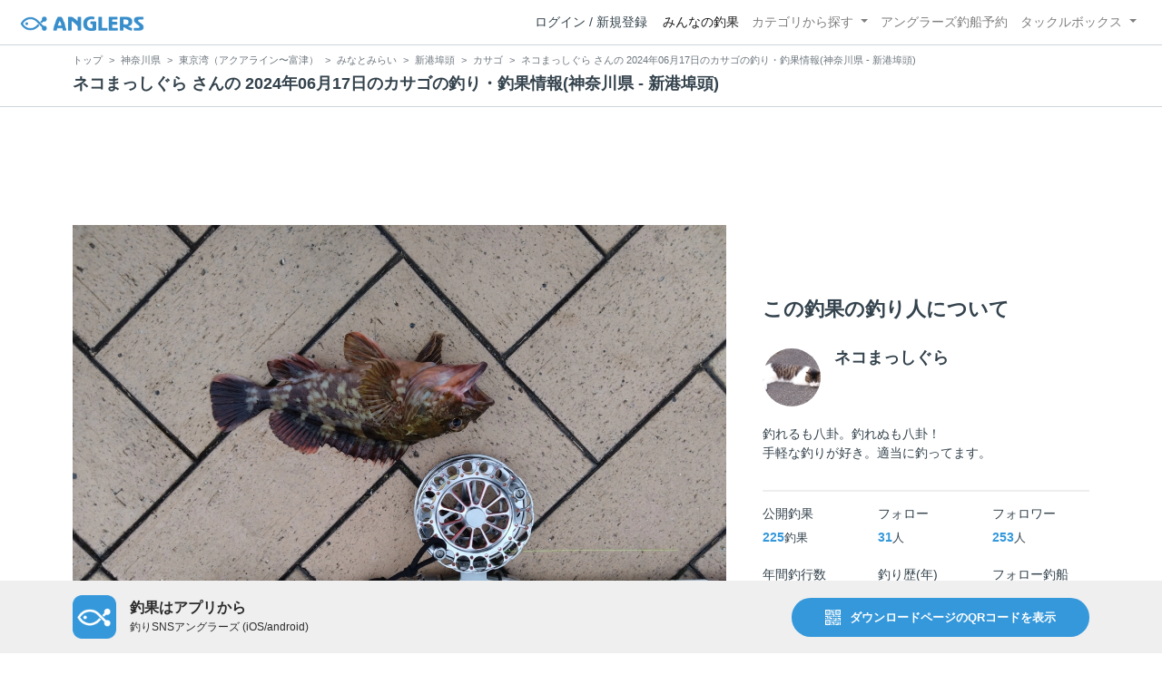

--- FILE ---
content_type: text/html; charset=utf-8
request_url: https://anglers.jp/catches/5892195
body_size: 22281
content:
<!DOCTYPE html>
<html lang="ja">
<head>
  <meta name="csrf-param" content="authenticity_token" />
<meta name="csrf-token" content="QwO0z-Hb-auUPImdwyh_zpbUWheS2wFG5S9B0d74wxzbnJM3IfPhYsYhhWYh4pqTa4uFRBoNbykA9beEwHu3UA" />
  <meta charset="UTF-8" />
  <meta http-equiv="X-UA-Compatible" content="IE=edge,chrome=1">
  <meta http-equiv="content-language" content="ja">
  <meta http-equiv="content-type" content="text/html" charset="UTF-8">
    <meta name="robots" content="noarchive" />

  <meta name="apple-itunes-app" content="none">
  <meta name="viewport" content="width=device-width,initial-scale=1.0,minimum-scale=1.0,maximum-scale=1.0,user-scalable=no">

    <title>ネコまっしぐら さんの 2024年06月17日のカサゴの釣り・釣果情報(神奈川県 - 新港埠頭) - アングラーズ | 釣果600万件の魚釣り情報サイト</title>
  <meta name="description" content="2024年06月17日 カサゴ 22.0cm 新港埠頭の釣果" />
  <meta name="keywords" content="釣り,アプリ,釣果,記録,検索,カメラ,釣り大会,釣り具,釣り場,ルアー" />

    <meta property="og:title" content='ネコまっしぐら さんの 2024年06月17日のカサゴの釣り・釣果情報(神奈川県 - 新港埠頭) アングラーズ | 釣果600万件の魚釣り情報サイト' />
  <meta property="og:type" content="article" />
  <meta property="og:url" content="https://anglers.jp/catches/5892195" />
  <meta property="og:image" content="https://d2y21t85kjqjvu.cloudfront.net/result/7867908/ef05868d-f99a-4511-b569-0a2229061101.jpg" />
    <meta property="og:description" content="2024年06月17日 カサゴ 22.0cm 新港埠頭の釣果" />
  <meta property="og:site_name" content="アングラーズ | 釣果600万件の魚釣り情報サイト" />
  <meta property="fb:app_id" content="1018196891575204" />

  <meta name="twitter:card" content="summary_large_image" />
  <meta name="twitter:site" content="@ANGLERS_jp" />
  <meta property="twitter:image" content="https://d2y21t85kjqjvu.cloudfront.net/result/7867908/ef05868d-f99a-4511-b569-0a2229061101.jpg" />
    <meta name="gpt-targeting" content='{"ANG_env": "production", &quot;ANG_directory&quot;: &quot;catches&quot;}'>

    <script type="application/ld+json">
      {"@context":"https://schema.org/","@type":"Article","headline":"ネコまっしぐら さんの 2024年06月17日のカサゴの釣り・釣果情報(神奈川県 - 新港埠頭)","datePublished":"2024-06-17 18:15:00 +0900","dateModified":"2024-07-08 23:58:07 +0900","image":"https://d2y21t85kjqjvu.cloudfront.net/result/7867908/ef05868d-f99a-4511-b569-0a2229061101.jpg","mainEntityOfPage":{"@type":"WebPage","@id":"https://anglers.jp/catches/5892195"},"publisher":{"@type":"Organization","name":"アングラーズ","logo":{"@type":"ImageObject","url":"https://s3-ap-northeast-1.amazonaws.com/jp.anglers/info/homepage/image/logo/anglers_logo.png"}},"description":"2024年06月17日 カサゴ 22.0cm 新港埠頭の釣果"}
    </script>
  <script type="application/ld+json">
    {"@context":"https://schema.org/","@type":"WebSite","name":"アングラーズ[ANGLERS]","url":"https://anglers.jp/","image":"https://s3-ap-northeast-1.amazonaws.com/jp.anglers/info/homepage/image/logo/icon_app.png"}
  </script>
  <link rel="preload" href="/assets/fa-brands-400-003d8be448cf308f57ca2eac14808d9d4651c5823389a82d0a0b2a37cbc6942b.woff2" as="font" type="font/woff2" crossorigin>
  <link rel="preload" href="/assets/fa-regular-400-dbda63708b10f97157a123a4c7efac2cd6eacf8dc023430017e86c046a28827a.woff2" as="font" type="font/woff2" crossorigin>
  <link rel="preload" href="/assets/fa-solid-900-b210af400b94ae211d8b96fcd2a90d937c26d789370cb8a867f00d919ab75b56.woff2" as="font" type="font/woff2" crossorigin>
  <link rel="preload" href="/assets/fontawesome-webfont-38af9ab8e8340ebba0182e7f6c9ec81038a1fcc162de3393a51bbb9a4153259d.woff2" as="font" type="font/woff2" crossorigin>
  <link rel="preload" href="/assets/icomoon-95119a16540849df6dde2f142af7656b36f74d1d3aa5886028a1d897c5105299.woff" as="font" type="font/woff" crossorigin>
  <link rel="preload" href="/assets/ionicons-4797fc24614cb9aedf5d1e2a23f552c9d40c91c0a5c8da3a90973dcd760487de.ttf" as="font" type="font/ttf" crossorigin>

  <link rel="stylesheet" href="/assets/application-8792be1a9f2b58b5fb7f9a212e7097a5b8017e07d32e18e582fdb28cca283a0a.css" media="all" />
  <script src="https://maps.googleapis.com/maps/api/js?v=3.exp&libraries=drawing,places&key=AIzaSyAxz8M72spb9d66VawX_tUxpk0NiLuM9ss"></script>

  <link rel='shortlink' href='http://anglers.jp' />
  <link rel="shortcut icon" href="/assets/anglers_icon-8a771dd3f201494eab08e7639a2cac632c2d46a40b168f12df065f9c7116105a.ico" >
  <link rel="icon" href="/assets/logos/cropped-apps_logo-32x32-2fc78e049fb62ba965bcdbe17e200fd28b36a6b5ec10053daae2b86d18fc0d96.png" sizes="32x32" />
  <link rel="icon" href="/assets/logos/cropped-apps_logo-192x192-2adaad6640dac21fe11cec43253c24952cc50f7dc2ccacf26f2f34459bf487c7.png" sizes="192x192" />
  <link rel="apple-touch-icon-precomposed" href="/assets/logos/cropped-apps_logo-180x180-768a0de0e60b8e8d83d4084dc58f1c23bb4c2b6ec1c72eb7dbad8d44189de6d9.png">
  <meta name="msapplication-TileImage" content="/assets/logos/cropped-apps_logo-270x270-b170f20b272b2ff51c3d58847d3caa36cf07a3188be6d0a3d02634780bcfddd5.png">

  <script src="/assets/application-efdaeab03d04864d5146d11ddf0e728268e8f9beef8ed0bb5fb2d3c3ac473277.js"></script>
  <script src="/packs/js/application-b92f9740d80f1f70aad3.js"></script>
  <link rel="stylesheet" href="/packs/css/application-35571aed.css" />

  <link href="https://fonts.cdnfonts.com/css/sf-pro-display" rel="stylesheet">

  
    <script async src="https://www.googletagmanager.com/gtag/js?id=G-497M5NN3H9"></script>

<script>

  // GA4関連コードがうまく動作しないためコメント前後に空行を入れる

  window.dataLayer = window.dataLayer || [];


    function gtag() {
      window.dataLayer.push(arguments)

      dataLayer.push({'user_id': ''});
    }

    gtag('js', new Date());

    gtag('config', 'G-497M5NN3H9', {
    });


</script>

      <!-- Google Ad Manager -->
    <script type='application/javascript' src='//anymind360.com/js/1944/ats.js'></script>
    <script>
      var googletag = googletag || {};
      googletag.cmd = googletag.cmd || [];
      (
        function() {
          var gads = document.createElement('script');
          gads.async = true;
          gads.type = 'text/javascript';
          var useSSL = 'https:' == document.location.protocol;
          gads.src = (useSSL ? 'https:' : 'http:') + '//securepubads.g.doubleclick.net/tag/js/gpt.js';
          var node = document.getElementsByTagName('script')[0];
          node.parentNode.insertBefore(gads, node);
        }
      )();
    </script>
    <!-- End Google Ad Manager -->

    <!-- Google Tag Manager -->
  <script>(function(w,d,s,l,i){w[l]=w[l]||[];w[l].push({'gtm.start':
  new Date().getTime(),event:'gtm.js'});var f=d.getElementsByTagName(s)[0],
  j=d.createElement(s),dl=l!='dataLayer'?'&l='+l:'';j.async=true;j.src=
  'https://www.googletagmanager.com/gtm.js?id='+i+dl;f.parentNode.insertBefore(j,f);
  })(window,document,'script','dataLayer','GTM-P3FBH6N');</script>
  <!-- End Google Tag Manager -->

  
</head>

<body id="" class="results show">
    <!-- Google Tag Manager (noscript) -->
  <noscript><iframe src="https://www.googletagmanager.com/ns.html?id=GTM-P3FBH6N"
  height="0" width="0" style="display:none;visibility:hidden"></iframe></noscript>
  <!-- End Google Tag Manager (noscript) -->

  



    <header class="navbar navbar-expand-sm navbar-light bg-white position-sticky sticky-top justify-content-between">
      <nav class="d-flex justify-content-between flex-grow-1">
        <div class="navbar-brand d-flex align-items-center">
              <a href="/">
                <img width="140" class="mr-15" alt="アングラーズ[ANGLERS] - 釣果や口コミで探せる魚釣り情報サイト" src="/assets/views/layouts/logo-293b02a020c95973ddc5b686572cffe67608880c5446aa36afbf516c24df93b8.png" />
              </a>
            


        </div>

        <div id="header_navigation" class="d-flex align-items-center flex-sm-shrink-1">
              <div class="mr-10">
                <div data-react-class="layouts/AuthModal" data-react-props="{}" data-react-cache-id="layouts/AuthModal-0"></div>
              </div>

            <button class="navbar-toggler" type="button" data-toggle="collapse" data-target="#navbar">
              <span class="navbar-toggler-icon"></span>
            </button>
            <div id="navbar" class="collapse navbar-collapse">
              <ul class="navbar-nav ml-auto">
                <li class="nav-item active">
                  <a class="nav-link" href="/catches">みんなの釣果</a>
                </li>
                <li class="nav-item dropdown ">
                  <a href="#" class="nav-link dropdown-toggle" data-toggle="dropdown">
                    カテゴリから探す<b class="caret"></b>
                  </a>
                  <ul class="dropdown-menu">
                    <li><a class="dropdown-item" href="/areas">エリアから探す</a></li>
                    <li><a class="dropdown-item" href="/regions">地方・都道府県から探す</a></li>
                    <li><a class="dropdown-item" href="/fishes">魚種から探す</a></li>
                  </ul>
                </li>
                <li class="nav-item">
                  <a class="nav-link" href="https://ships.anglers.jp">アングラーズ釣船予約</a>
                </li>
                <li class="nav-item dropdown ">
                  <a href="#" class="nav-link dropdown-toggle" data-toggle="dropdown">
                    タックルボックス<b class="caret"></b>
                  </a>
                  <ul class="dropdown-menu">
                    <li><a class="dropdown-item" href="https://tacklebox.anglers.jp/">タックルボックス</a></li>
                    <li><a class="dropdown-item" href="https://tacklebox.anglers.jp/favorites">お気に入り</a></li>
                  </ul>
                </li>
              </ul>
            </div>
        </div>
      </nav>

    </header>


    <div class="breadcrumb-wrapper">
      <div class="container">
        <div class="row">
          <div class="col-12">
              <ol class="breadcrumb" itemscope itemtype="https://schema.org/BreadcrumbList">
        <li class="breadcrumb-item" itemprop="itemListElement" itemscope itemtype="https://schema.org/ListItem">
          <a itemprop="item" href="/"><span itemprop="name">トップ</span></a>
          <meta itemprop="position" content="1">
        </li>
        <li class="breadcrumb-item" itemprop="itemListElement" itemscope itemtype="https://schema.org/ListItem">
          <a itemprop="item" href="/prefectures/14"><span itemprop="name">神奈川県</span></a>
          <meta itemprop="position" content="2">
        </li>
        <li class="breadcrumb-item" itemprop="itemListElement" itemscope itemtype="https://schema.org/ListItem">
          <a itemprop="item" href="/areas/534"><span itemprop="name">東京湾（アクアライン〜富津）</span></a>
          <meta itemprop="position" content="3">
        </li>
        <li class="breadcrumb-item" itemprop="itemListElement" itemscope itemtype="https://schema.org/ListItem">
          <a itemprop="item" href="/areas/110"><span itemprop="name">みなとみらい</span></a>
          <meta itemprop="position" content="4">
        </li>
        <li class="breadcrumb-item" itemprop="itemListElement" itemscope itemtype="https://schema.org/ListItem">
          <a itemprop="item" href="/areas/109"><span itemprop="name">新港埠頭</span></a>
          <meta itemprop="position" content="5">
        </li>
        <li class="breadcrumb-item" itemprop="itemListElement" itemscope itemtype="https://schema.org/ListItem">
          <a itemprop="item" href="/areas/109/fishes/14"><span itemprop="name">カサゴ</span></a>
          <meta itemprop="position" content="6">
        </li>
    <li class="breadcrumb-item active">
      <span itemprop="name">ネコまっしぐら さんの 2024年06月17日のカサゴの釣り・釣果情報(神奈川県 - 新港埠頭)</span>
      <meta itemprop="position" content="7">
    </li>
  </ol>

          </div>
          <div class="col-12">
            <h1>ネコまっしぐら さんの 2024年06月17日のカサゴの釣り・釣果情報(神奈川県 - 新港埠頭)</h1>
          </div>
        </div>
      </div>
    </div>
  <main>
      <div class="container">
        <div class="content">
          

  <div class="mt-50 mb-50 custom_campaign_pr">
    <div class="row">
      <div class="col-12">
        <div class="campaign-banner-pc">
          <div class="text-center mb-30 mt-30">
  <div id="div-gpt-ad-pr_banner_pc"
    class="gpt-ad"
    data-gpt-div-id="div-gpt-ad-pr_banner_pc"
    data-gpt-path="/83555300,21796408308/anglers/anglers/pc_article_billboard"
    data-gpt-dimensions="[[970, 250], [728, 90], &quot;fluid&quot;, [1, 1]]">
  </div>
</div>

        </div>
        <div class="campaign-banner-sp">
          <div class="text-center mb-30 mt-30">
  <div id="div-gpt-ad-pr_banner_sp"
    class="gpt-ad"
    data-gpt-div-id="div-gpt-ad-pr_banner_sp"
    data-gpt-path="/83555300,21796408308/anglers/anglers/sp_article_inarticle_1st"
    data-gpt-dimensions="[[300, 600], [300, 250], [336, 280], &quot;fluid&quot;, [320, 180], [320, 250], [320, 50], [320, 100], [1, 1]]">
  </div>
</div>

        </div>
      </div>
    </div>
  </div>


<div class="row">
  <div class="col-md-8 main pb-60">
    <div class="mb-40 marking_image">
        <div class="ms-showcase2-template">
          <div class="master-slider ms-skin-default" id="masterslider">
              <div class="ms-slide">
                <img data-src="https://d2y21t85kjqjvu.cloudfront.net/result/7867908/ef05868d-f99a-4511-b569-0a2229061101.jpg" src="/assets/masterslider/style/blank-8220ce97c01734aeff4fc61933ae206bfa655ded3f33bf86d22310b9910b9278.gif" />
                <img class="ms-thumb" alt="カサゴ" src="https://d2y21t85kjqjvu.cloudfront.net/result/7867908/ef05868d-f99a-4511-b569-0a2229061101.jpg" />
              </div>
              <div class="ms-slide">
                <img data-src="https://d2y21t85kjqjvu.cloudfront.net/result/7867909/1a6ae78c-92b1-4fe4-a9cb-e5dd631bd1a7.jpg" src="/assets/masterslider/style/blank-8220ce97c01734aeff4fc61933ae206bfa655ded3f33bf86d22310b9910b9278.gif" />
                <img class="ms-thumb" alt="カサゴ" src="https://d2y21t85kjqjvu.cloudfront.net/result/7867909/1a6ae78c-92b1-4fe4-a9cb-e5dd631bd1a7.jpg" />
              </div>
          </div>
        </div>
    </div>

      <div class="mb-30">
        <p>カサゴでかぁ(ﾟ∀ﾟ)</p>
      </div>

    <div class="socials clearfix mb-30 border-bottom">
      <div class="d-flex pt-10 pb-5">
        <div class="like_count">
          <div class="d-flex flex-row align-items-center mr-10">
  <span class="fa-stack mr-2">
    <i class="fa fa-circle fa-stack-2x text-primary"></i>
    <i class="fa fa-thumbs-o-up fa-stack-1x text-light"></i>
  </span>
  <div>17件</div>
</div>

        </div>
        <div class="d-flex flex-row align-items-center mr-10">
  <i class="fa fa-eye ml-10 ml-10"></i> 446閲覧
</div>

        
      </div>

      <div class="mt-10 pb-5 border-bottom">
        <div class="accordion" id="accordionResultComment">
          <h3 class="mb-0 pl-10">
            <button
              id="publish_comments"
              class="btn btn-lg collapsed h2 font-weight-bold text-left"
              type="button"
              data-toggle="collapse"
              data-target="#collapseResultComment"
              aria-expanded="false"
              aria-controls="collapseResultComment"
            >みんなのコメント</button>
          </h3>
          <div
            id="collapseResultComment"
            class="collapse mb-30"
            data-parent="#accordionResultComment"
          >
            <div data-react-class="results/comments/Comments" data-react-props="{&quot;result&quot;:{&quot;id&quot;:5892195,&quot;publish_comments_count&quot;:0},&quot;token&quot;:&quot;OPoew8wFYoslmRcTdlvdF9LC14naKYGALaE8AvSTD1egZTk7DC16QneEG-iUkThKL50I2lL_7-_Ie8pX6hB7Gw&quot;,&quot;focusForm&quot;:false,&quot;userSignedIn&quot;:false}" data-react-cache-id="results/comments/Comments-0"></div>
          </div>
        </div>
      </div>

      <div class="pt-10 pb-10 row">
        <div class="col d-flex flex-row align-items-center justify-content-center like">
            <a class="not-voted" onclick="gtag(&#39;event&#39;, &#39;click&#39;, {&#39;event_category&#39;: &#39;Vote&#39;,&#39;event_label&#39;: &#39;session&#39;});" data-remote="true" rel="nofollow" data-method="post" href="/catches/5892195/vote">
    <i class="fa fa-thumbs-up"></i><span class="votes-up ml-5">いいね！</span>
</a>
        </div>
        <div class="col d-flex flex-row align-items-center justify-content-center">
          <a class="publish_comments" href="#collapseResultComment" data-toggle="collapse" role="button" aria-expanded="false" aria-controls="collapseResultComment">
            <i class="fa fa-comment-o ml-10 ml-10 ml-5"></i> コメントする
          </a>
        </div>
      </div>
    </div>

    <div class="row mb-50">
      <div class="col-6">
          <a class="btn btn-block btn-outline-primary" href="/catches/5892189">
            <span>&lt;</span>
            前の釣果
            <br class="d-sm-none">
            (2024.06.17)
</a>      </div>
      <div class="col-6 text-right">
          <a class="btn btn-block btn-outline-primary" href="/catches/5892205">
            次の釣果
            <span class="d-sm-none">&gt;<br></span>
            (2024.06.17)
            <span class="d-none d-sm-inline-block">&gt;</span>
</a>      </div>
    </div>

    <div class="socials clearfix mb-50 container">
  <div class="row">
    <div class="col-6 col-md-3 mb-10">
      <a
        target="_blank"
        onclick="facebookShare(); gtag('event', 'click', {'event_category': 'Share','event_label': 'facebook'});"
      >
        <button class="btn btn-facebook btn-h48 w-100 mr-3"><i class="fa fa-facebook" style="font-size: 1.8rem;"></i></button>
      </a>
    </div>
    <div class="col-6 col-md-3 mb-10">
      <a
        href="http://twitter.com/intent/tweet?text=ネコまっしぐら さんの 2024年06月17日のカサゴの釣り・釣果情報(神奈川県 - 新港埠頭)%0ahttps://anglers.jp/catches/5892195%0a&amp;hashtags=アングラーズ,みんなの釣果,カサゴ,新港埠頭,ネコまっしぐら"
        target="_blank"
        onclick="gtag('event', 'click', {'event_category': 'Share','event_label': 'twitter'});"
      >
        <button class="btn btn-twitter btn-h48 w-100 mr-3"><i class="fa fa-twitter" style="font-size: 1.8rem;"></i></button>
      </a>
    </div>
    <div class="col-6 col-md-3 mb-10">
      <a
        href="https://b.hatena.ne.jp/entry/s/anglers.jp/catches/5892195"
        target="_blank"
        onclick="gtag('event', 'click', {'event_category': 'Share','event_label': 'b.hatena'});"
      >
        <button class="btn btn-hatena btn-h48 w-100 mr-3">
          <img alt="このエントリーをはてなブックマークに追加" width="24" height="24" src="/assets/social/hatena-button-0fcf390759daf316ee78bbcd9836758f32a2f22b280f32cb6e04b56dd7ac0370.png" />
        </button>
      </a>
    </div>
    <div class="col-6 col-md-3 mb-10">
      <a
        href="https://line.me/R/msg/text/?ネコまっしぐら さんの 2024年06月17日のカサゴの釣り・釣果情報(神奈川県 - 新港埠頭) | アングラーズ https://anglers.jp/catches/5892195"
        target="_blank"
        onclick="gtag('event', 'click', {'event_category': 'Share','event_label': 'LINE'});"
      >
        <button class="btn btn-line btn-h48 w-100 mr-3">
          <img alt="ラインで送る" width="24" height="24" src="/assets/social/line-button-2187d3c8aa3186280ea15a38ce9762427ebd218eea8d013310e53af932761c8d.png" />
        </button>
      </a>
    </div>
  </div>
</div>


    <div class="content-block">
      <h3>釣果データ</h3>
      <dl class="row">
        <dt class="col-4 col-md-2">釣れた日</dt>
        <dd class="col-8 col-md-10">2024年06月17日 18:15</dd>
        <dt class="col-4 col-md-2">魚種</dt>
        <dd class="col-8 col-md-10">
          <a href="/fishes/14">カサゴ</a>
        </dd>
        <dt class="col-4 col-md-2">サイズ</dt>
        <dd class="col-8 col-md-10">22.0cm</dd>
        <dt class="col-4 col-md-2">重さ</dt>
        <dd class="col-8 col-md-10"></dd>
        <dt class="col-4 col-md-2">匹数</dt>
        <dd class="col-8 col-md-10">1匹</dd>
        <dt class="col-4 col-md-2">都道府県</dt>
        <dd class="col-8 col-md-10"><a href="/prefectures/14">神奈川県</a></dd>
        <dt class="col-4 col-md-2">エリア</dt>
        <dd class="col-8 col-md-10">
            <a href="/areas/109">新港埠頭</a>
        </dd>
      </dl>
        <div data-react-class="commons/Leaflet" data-react-props="{&quot;latitude&quot;:35.454937028815635,&quot;longitude&quot;:139.64221715927124,&quot;zoom_level&quot;:14,&quot;radius&quot;:600}" data-react-cache-id="commons/Leaflet-0" class="mb-5"></div>
        <small class="text-muted f-12">マップの中心は釣果のポイントを示すものではありません。</small>
        <div class="main">
    <dl class="row mt-3">
      <dt class="col-12 col-md-12">カサゴが釣れる近場の釣果</dt>
      <dd class="col d-flex">
          <p class="h5 mr-3">
            <a class="bg-transparent badge border border-primary text-primary font-weight-normal text-wrap" href="/prefectures/14/fishes/14">
              カサゴ<font class="text-danger"> × </font>神奈川県
</a>          </p>
          <p class="h5">
            <a class="bg-transparent badge border border-primary text-primary font-weight-normal text-wrap" href="/areas/109/fishes/14">
              カサゴ<font class="text-danger"> × </font>新港埠頭
</a>          </p>
      </dd>
    </dl>
  </div>

    </div>

    <div class="content-block">
  <h3>ルアー</h3>
  <div class="row products">
      <div class="col-12 mb-10">
        
      </div>
    <a target="_blank" class="banner" href="/search?type=lure">
      <img src="/assets/views/tacklebox/lure_banner-a632e964f2d0a1df84db50b6daef447591bb876eada05cc98c6b2817d2d53e37.png" />
</a>  </div>
</div>

<div class="content-block">
  <h3>タックル</h3>
  <dl class="row products">
    <dt class="col-4 col-md-2">ロッド</dt>
      <dd class="col-8 col-md-10">
        
      </dd>

    <dt class="col-4 col-md-2">リール</dt>
      <dd class="col-8 col-md-10">
        
      </dd>

    <dt class="col-4 col-md-2">ライン</dt>
      <dd class="col-8 col-md-10">
        
      </dd>
  </dl>
</div>

<div class="content-block">
  <h3>状況</h3>
  <dl class="row">
    <dt class="col-4 col-md-2">天気</dt>
    <dd class="col-8 col-md-10"><i class="icon-w-partly f-17"></i>　25.0℃　南南東　3.3m/s　1008hPa　</dd>
      <dt class="col-4 col-md-2">潮位</dt>
      <dd class="col-8 col-md-10">116.0cm</dd>
      <dt class="col-4 col-md-2">潮名</dt>
      <dd class="col-8 col-md-10">中潮</dd>
      <dt class="col-4 col-md-2">月齢</dt>
      <dd class="col-8 col-md-10">10.6</dd>
    <dt class="col-4 col-md-2">水温</dt>
    <dd class="col-8 col-md-10"></dd>
    <dt class="col-4 col-md-2">水深</dt>
    <dd class="col-8 col-md-10"></dd>
    <dt class="col-4 col-md-2">タナ(レンジ)</dt>
    <dd class="col-8 col-md-10"></dd>
  </dl>
</div>


      <canvas id="tide_graph"></canvas>

    <div class="container mt-50 mb-50">
        <div class="content-block">
    <h3>この日の釣行</h3>
    <dl class="row fishings">
      <div class='col-12 row'>
        <dt class="col-2 text-center">日時</dt>
        <dd class="col-10">2024年06月17日 15:49〜18:57</dd>
      </div>
      <div class='col-12 row'>
        <dt class="col-2 fishing-start text-center">
          <img class="rounded-circle" width="24" style="z-index: 10" src="/assets/views/fishinglogs/circle-6a7ebc42429ba5ffbe58c0e6d7d59496b00110eab7d4b5f2c32cf858956e534b.png" />
        </dt>
        <dd class="col-10">
          15:49 釣行開始
        </dd>
      </div>

          <div class='col-12 row'>
            <dt class="col-2 fishing-content text-center">
              <img class="rounded-circle img-circle-boder-blue" width="24" style="z-index: 10" src="/assets/wave-8bc99d73d71066147689595bb488edad1c8c3a11dd3599cde44c07dd865b2fca.png" />
            </dt>
            <dd class="col-10 list-hover thumb-wrapper">
              <strong>新港埠頭</strong>で釣り開始
            </dd>
          </div>



        <div class='col-12 row'>
          <dt class="col-2 fishing-content text-center"><img class="rounded-circle" width="24" style="z-index: 10" src="/assets/views/fishinglogs/cropped-apps_logo-32x32-2fc78e049fb62ba965bcdbe17e200fd28b36a6b5ec10053daae2b86d18fc0d96.png" /></dt>
          <dd class="col-10 list-hover thumb-wrapper">
            <a onclick="gtag(&#39;event&#39;, &#39;click&#39;, {&#39;event_category&#39;: &#39;ToCatch&#39;, &#39;event_label&#39;: &#39;fishings_mini_details&#39;});" href="/catches/5892165">
              <div>
                15:49
              </div>
              <div class="">
                <div class="listview lv-lg mb-10">
                  <div class="lv-body">
                    <div class="media">
                      <div class="col-3 col-md-2 thumb_image_48">
                        <img alt="クロダイ" loading="lazy" src="https://d2y21t85kjqjvu.cloudfront.net/result/7867860/square_ffd876d1-0914-4547-8793-ebfb64bc75c3.jpg" />
                      </div>
                      <div class="media-body col-9 col-md-10">
                        <div>
                          <small>
                            クロダイ
                            <strong>46.0</strong>cm
                          </small>
                        </div>
                      </div>
                    </div>
                  </div>
                </div>
              </div>
</a>          </dd>
        </div>



        <div class='col-12 row'>
          <dt class="col-2 fishing-content text-center"><img class="rounded-circle" width="24" style="z-index: 10" src="/assets/views/fishinglogs/cropped-apps_logo-32x32-2fc78e049fb62ba965bcdbe17e200fd28b36a6b5ec10053daae2b86d18fc0d96.png" /></dt>
          <dd class="col-10 list-hover thumb-wrapper">
            <a onclick="gtag(&#39;event&#39;, &#39;click&#39;, {&#39;event_category&#39;: &#39;ToCatch&#39;, &#39;event_label&#39;: &#39;fishings_mini_details&#39;});" href="/catches/5892172">
              <div>
                16:36
              </div>
              <div class="">
                <div class="listview lv-lg mb-10">
                  <div class="lv-body">
                    <div class="media">
                      <div class="col-3 col-md-2 thumb_image_48">
                        <img alt="クロダイ" loading="lazy" src="https://d2y21t85kjqjvu.cloudfront.net/result/7867870/square_1fe1b1ef-fb8a-4383-8f3a-0d839fe37fd9.jpg" />
                      </div>
                      <div class="media-body col-9 col-md-10">
                        <div>
                          <small>
                            クロダイ
                            <strong>36.0</strong>cm
                          </small>
                        </div>
                      </div>
                    </div>
                  </div>
                </div>
              </div>
</a>          </dd>
        </div>



        <div class='col-12 row'>
          <dt class="col-2 fishing-content text-center"><img class="rounded-circle" width="24" style="z-index: 10" src="/assets/views/fishinglogs/cropped-apps_logo-32x32-2fc78e049fb62ba965bcdbe17e200fd28b36a6b5ec10053daae2b86d18fc0d96.png" /></dt>
          <dd class="col-10 list-hover thumb-wrapper">
            <a onclick="gtag(&#39;event&#39;, &#39;click&#39;, {&#39;event_category&#39;: &#39;ToCatch&#39;, &#39;event_label&#39;: &#39;fishings_mini_details&#39;});" href="/catches/5892178">
              <div>
                17:24
              </div>
              <div class="">
                <div class="listview lv-lg mb-10">
                  <div class="lv-body">
                    <div class="media">
                      <div class="col-3 col-md-2 thumb_image_48">
                        <img alt="クロダイ" loading="lazy" src="https://d2y21t85kjqjvu.cloudfront.net/result/7867881/square_f85d672f-b5a2-4c17-b3ba-6be500cf72f1.jpg" />
                      </div>
                      <div class="media-body col-9 col-md-10">
                        <div>
                          <small>
                            クロダイ
                            <strong>43.0</strong>cm
                          </small>
                        </div>
                      </div>
                    </div>
                  </div>
                </div>
              </div>
</a>          </dd>
        </div>



        <div class='col-12 row'>
          <dt class="col-2 fishing-content text-center"><img class="rounded-circle" width="24" style="z-index: 10" src="/assets/views/fishinglogs/cropped-apps_logo-32x32-2fc78e049fb62ba965bcdbe17e200fd28b36a6b5ec10053daae2b86d18fc0d96.png" /></dt>
          <dd class="col-10 list-hover thumb-wrapper">
            <a onclick="gtag(&#39;event&#39;, &#39;click&#39;, {&#39;event_category&#39;: &#39;ToCatch&#39;, &#39;event_label&#39;: &#39;fishings_mini_details&#39;});" href="/catches/5892189">
              <div>
                17:38
              </div>
              <div class="">
                <div class="listview lv-lg mb-10">
                  <div class="lv-body">
                    <div class="media">
                      <div class="col-3 col-md-2 thumb_image_48">
                        <img alt="メジナ" loading="lazy" src="https://d2y21t85kjqjvu.cloudfront.net/result/7867897/square_c69bef83-2003-49d4-b005-3b2c26655ea8.jpg" />
                      </div>
                      <div class="media-body col-9 col-md-10">
                        <div>
                          <small>
                            メジナ
                            <strong>16.0</strong>cm
                          </small>
                        </div>
                      </div>
                    </div>
                  </div>
                </div>
              </div>
</a>          </dd>
        </div>



        <div class='col-12 row'>
          <dt class="col-2 fishing-content text-center"><img class="rounded-circle" width="24" style="z-index: 10" src="/assets/views/fishinglogs/cropped-apps_logo-32x32-2fc78e049fb62ba965bcdbe17e200fd28b36a6b5ec10053daae2b86d18fc0d96.png" /></dt>
          <dd class="col-10 list-hover thumb-wrapper">
            <a onclick="gtag(&#39;event&#39;, &#39;click&#39;, {&#39;event_category&#39;: &#39;ToCatch&#39;, &#39;event_label&#39;: &#39;fishings_mini_details&#39;});" href="/catches/5892195">
              <div>
                18:15
                  <small><strong class="text-success">（この釣果を表示中）</strong></small>
              </div>
              <div class="">
                <div class="listview lv-lg mb-10">
                  <div class="lv-body">
                    <div class="media">
                      <div class="col-3 col-md-2 thumb_image_48">
                        <img alt="カサゴ" loading="lazy" src="https://d2y21t85kjqjvu.cloudfront.net/result/7867908/square_ef05868d-f99a-4511-b569-0a2229061101.jpg" />
                      </div>
                      <div class="media-body col-9 col-md-10">
                        <div>
                          <small>
                            カサゴ
                            <strong>22.0</strong>cm
                          </small>
                        </div>
                      </div>
                    </div>
                  </div>
                </div>
              </div>
</a>          </dd>
        </div>



        <div class='col-12 row'>
          <dt class="col-2 fishing-content text-center"><img class="rounded-circle" width="24" style="z-index: 10" src="/assets/views/fishinglogs/cropped-apps_logo-32x32-2fc78e049fb62ba965bcdbe17e200fd28b36a6b5ec10053daae2b86d18fc0d96.png" /></dt>
          <dd class="col-10 list-hover thumb-wrapper">
            <a onclick="gtag(&#39;event&#39;, &#39;click&#39;, {&#39;event_category&#39;: &#39;ToCatch&#39;, &#39;event_label&#39;: &#39;fishings_mini_details&#39;});" href="/catches/5892205">
              <div>
                18:57
              </div>
              <div class="">
                <div class="listview lv-lg mb-10">
                  <div class="lv-body">
                    <div class="media">
                      <div class="col-3 col-md-2 thumb_image_48">
                        <img alt="クロダイ" loading="lazy" src="https://d2y21t85kjqjvu.cloudfront.net/result/7867927/square_2df9a352-965e-4d87-90ff-92b11fd35382.jpg" />
                      </div>
                      <div class="media-body col-9 col-md-10">
                        <div>
                          <small>
                            クロダイ
                            <strong>32.0</strong>cm
                          </small>
                        </div>
                      </div>
                    </div>
                  </div>
                </div>
              </div>
</a>          </dd>
        </div>
      <div class='col-12 row'>
        <dt class="col-2 fishing-end text-center">
          <img class="rounded-circle" width="24" style="z-index: 10" src="/assets/views/fishinglogs/circle-6a7ebc42429ba5ffbe58c0e6d7d59496b00110eab7d4b5f2c32cf858956e534b.png" />
        </dt>
        <dd class="col-9">
          18:57 釣行終了
        </dd>
      </div>
    </dl>
  </div>

      <div class="col-12 col-sm-6">
        <a class="btn btn-bg btn-block btn-outline-primary" href="/fishings/3999393">釣行を詳しく見る</a>
      </div>
    </div>

      <div class="content-block">
        <div class="results">
  <h3>
    ネコまっしぐらさんの最近の釣果
    <small class="pull-right d-none d-sm-block">
      <a class="text-muted f-14" href="/users/1174128/catches">
        <span class="mr-10">すべて見る</span><i class="ion-ios-arrow-right"></i>
</a>    </small>
  </h3>
  <div class="row results display-fourth-within-sm">
      <div class="col-6 col-md-4">
        <div class="results thumb card">
  <a onclick="gtag(&#39;event&#39;, &#39;click&#39;, {&#39;event_category&#39;: &#39;ToCatch&#39;, &#39;event_label&#39;: &#39;results_thumb&#39;});" href="/catches/7503506">
    <div class="thumbnail">
      <img alt="メッキの釣果" loading="lazy" src="https://d2y21t85kjqjvu.cloudfront.net/result/10238200/medium_517e77ae-80a5-4774-a233-67e5bf4e26dc.jpg" />
    </div>
</a>  <div class="card-body pt-5 body-color">
    <a onclick="gtag(&#39;event&#39;, &#39;click&#39;, {&#39;event_category&#39;: &#39;ToCatch&#39;, &#39;event_label&#39;: &#39;results_thumb&#39;});" href="/catches/7503506">
      <div class="media name">
        <div class="pr-5 result-thumb-badge
          "
        >
          <img src="https://d28vawfkr527bq.cloudfront.net/account/image/1174128/thumb_rn_image_picker_lib_temp_66ec873d-5450-41e1-8e28-7e150d173dee.jpg" onerror="this.error=null;this.src=&#39;https://anglers.jp/assets/views/users/no-image-fc0878c82cf2de7d06defa4893538cf2ac04378610c799897ac5a23ef33b68ed.png&#39;;" class="rounded-circle" width="20" loading="lazy" />
        </div>
        <div class="media-body">
          <strong class="media-heading">
            ネコまっしぐら
          </strong>
        </div>
      </div>
      <div class="row">
        <div class="col-7 date">2026年01月03日</div>
        <div class="col-5 published_results_count text-right">
        </div>
      </div>
</a>    <div class="detail row">
      <div class="col-8">
          <a class="link-hover" href="/fishes/308">
            <strong><i class="icon-app"></i> メッキ</strong>
</a>      </div>
      <div class="col-4 text-right">
      </div>
    </div>
    <div class="detail row">
      <div class="col-12">
          <a class="link-hover" href="/areas/29"><strong><i class='fa fa-map'></i> 相模川河口 </strong></a>
      </div>
    </div>
    <a onclick="gtag(&#39;event&#39;, &#39;click&#39;, {&#39;event_category&#39;: &#39;ToCatch&#39;, &#39;event_label&#39;: &#39;results_thumb&#39;});" href="/catches/7503506">
      <div class="clearfix social-counts">
        <span><i class="fa fa-thumbs-o-up mr-5"></i>51</span>
          <span><i class="fa fa-eye mr-5 ml-10"></i>1141</span>
      </div>
</a>  </div>
</div>

      </div>
      <div class="col-6 col-md-4">
        <div class="results thumb card">
  <a onclick="gtag(&#39;event&#39;, &#39;click&#39;, {&#39;event_category&#39;: &#39;ToCatch&#39;, &#39;event_label&#39;: &#39;results_thumb&#39;});" href="/catches/7495784">
    <div class="thumbnail">
      <img alt="ホウボウの釣果" loading="lazy" src="https://d2y21t85kjqjvu.cloudfront.net/result/10226617/medium_553cc916-f1d5-4729-a18b-3ecadb17f5ed.jpg" />
    </div>
</a>  <div class="card-body pt-5 body-color">
    <a onclick="gtag(&#39;event&#39;, &#39;click&#39;, {&#39;event_category&#39;: &#39;ToCatch&#39;, &#39;event_label&#39;: &#39;results_thumb&#39;});" href="/catches/7495784">
      <div class="media name">
        <div class="pr-5 result-thumb-badge
          "
        >
          <img src="https://d28vawfkr527bq.cloudfront.net/account/image/1174128/thumb_rn_image_picker_lib_temp_66ec873d-5450-41e1-8e28-7e150d173dee.jpg" onerror="this.error=null;this.src=&#39;https://anglers.jp/assets/views/users/no-image-fc0878c82cf2de7d06defa4893538cf2ac04378610c799897ac5a23ef33b68ed.png&#39;;" class="rounded-circle" width="20" loading="lazy" />
        </div>
        <div class="media-body">
          <strong class="media-heading">
            ネコまっしぐら
          </strong>
        </div>
      </div>
      <div class="row">
        <div class="col-7 date">2025年12月30日</div>
        <div class="col-5 published_results_count text-right">
            <span>2釣果</span>
        </div>
      </div>
</a>    <div class="detail row">
      <div class="col-8">
          <a class="link-hover" href="/fishes/39">
            <strong><i class="icon-app"></i> ホウボウ</strong>
</a>      </div>
      <div class="col-4 text-right">
          <span>30.0cm</span>
      </div>
    </div>
    <div class="detail row">
      <div class="col-12">
          <a class="link-hover" href="/areas/29"><strong><i class='fa fa-map'></i> 相模川河口 </strong></a>
      </div>
    </div>
    <a onclick="gtag(&#39;event&#39;, &#39;click&#39;, {&#39;event_category&#39;: &#39;ToCatch&#39;, &#39;event_label&#39;: &#39;results_thumb&#39;});" href="/catches/7495784">
      <div class="clearfix social-counts">
        <span><i class="fa fa-thumbs-o-up mr-5"></i>47</span>
          <span><i class="fa fa-eye mr-5 ml-10"></i>1357</span>
          <span class="float-right"><i class="fa fa-comment-o mr-1"></i>10</span>
      </div>
</a>  </div>
</div>

      </div>
      <div class="col-6 col-md-4">
        <div class="results thumb card">
  <a onclick="gtag(&#39;event&#39;, &#39;click&#39;, {&#39;event_category&#39;: &#39;ToCatch&#39;, &#39;event_label&#39;: &#39;results_thumb&#39;});" href="/catches/7495765">
    <div class="thumbnail">
      <img alt="ソゲの釣果" loading="lazy" src="https://d2y21t85kjqjvu.cloudfront.net/result/10226587/medium_b88e5e3c-aa88-4a37-a592-3b07ca579b58.jpg" />
    </div>
</a>  <div class="card-body pt-5 body-color">
    <a onclick="gtag(&#39;event&#39;, &#39;click&#39;, {&#39;event_category&#39;: &#39;ToCatch&#39;, &#39;event_label&#39;: &#39;results_thumb&#39;});" href="/catches/7495765">
      <div class="media name">
        <div class="pr-5 result-thumb-badge
          "
        >
          <img src="https://d28vawfkr527bq.cloudfront.net/account/image/1174128/thumb_rn_image_picker_lib_temp_66ec873d-5450-41e1-8e28-7e150d173dee.jpg" onerror="this.error=null;this.src=&#39;https://anglers.jp/assets/views/users/no-image-fc0878c82cf2de7d06defa4893538cf2ac04378610c799897ac5a23ef33b68ed.png&#39;;" class="rounded-circle" width="20" loading="lazy" />
        </div>
        <div class="media-body">
          <strong class="media-heading">
            ネコまっしぐら
          </strong>
        </div>
      </div>
      <div class="row">
        <div class="col-7 date">2025年12月30日</div>
        <div class="col-5 published_results_count text-right">
            <span>2釣果</span>
        </div>
      </div>
</a>    <div class="detail row">
      <div class="col-8">
          <a class="link-hover" href="/fishes/1090">
            <strong><i class="icon-app"></i> ソゲ</strong>
</a>      </div>
      <div class="col-4 text-right">
      </div>
    </div>
    <div class="detail row">
      <div class="col-12">
          <a class="link-hover" href="/areas/29"><strong><i class='fa fa-map'></i> 相模川河口 </strong></a>
      </div>
    </div>
    <a onclick="gtag(&#39;event&#39;, &#39;click&#39;, {&#39;event_category&#39;: &#39;ToCatch&#39;, &#39;event_label&#39;: &#39;results_thumb&#39;});" href="/catches/7495765">
      <div class="clearfix social-counts">
        <span><i class="fa fa-thumbs-o-up mr-5"></i>43</span>
          <span><i class="fa fa-eye mr-5 ml-10"></i>1233</span>
          <span class="float-right"><i class="fa fa-comment-o mr-1"></i>2</span>
      </div>
</a>  </div>
</div>

      </div>
      <div class="col-6 col-md-4">
        <div class="results thumb card">
  <a onclick="gtag(&#39;event&#39;, &#39;click&#39;, {&#39;event_category&#39;: &#39;ToCatch&#39;, &#39;event_label&#39;: &#39;results_thumb&#39;});" href="/catches/7484786">
    <div class="thumbnail">
      <img alt="ソゲの釣果" loading="lazy" src="https://d2y21t85kjqjvu.cloudfront.net/result/10210314/medium_6734ad76-5277-4bf0-ad5e-4c06811f729b.jpg" />
    </div>
</a>  <div class="card-body pt-5 body-color">
    <a onclick="gtag(&#39;event&#39;, &#39;click&#39;, {&#39;event_category&#39;: &#39;ToCatch&#39;, &#39;event_label&#39;: &#39;results_thumb&#39;});" href="/catches/7484786">
      <div class="media name">
        <div class="pr-5 result-thumb-badge
          "
        >
          <img src="https://d28vawfkr527bq.cloudfront.net/account/image/1174128/thumb_rn_image_picker_lib_temp_66ec873d-5450-41e1-8e28-7e150d173dee.jpg" onerror="this.error=null;this.src=&#39;https://anglers.jp/assets/views/users/no-image-fc0878c82cf2de7d06defa4893538cf2ac04378610c799897ac5a23ef33b68ed.png&#39;;" class="rounded-circle" width="20" loading="lazy" />
        </div>
        <div class="media-body">
          <strong class="media-heading">
            ネコまっしぐら
          </strong>
        </div>
      </div>
      <div class="row">
        <div class="col-7 date">2025年12月25日</div>
        <div class="col-5 published_results_count text-right">
            <span>2釣果</span>
        </div>
      </div>
</a>    <div class="detail row">
      <div class="col-8">
          <a class="link-hover" href="/fishes/1090">
            <strong><i class="icon-app"></i> ソゲ</strong>
</a>      </div>
      <div class="col-4 text-right">
      </div>
    </div>
    <div class="detail row">
      <div class="col-12">
          <a class="link-hover" href="/areas/29"><strong><i class='fa fa-map'></i> 相模川河口 </strong></a>
      </div>
    </div>
    <a onclick="gtag(&#39;event&#39;, &#39;click&#39;, {&#39;event_category&#39;: &#39;ToCatch&#39;, &#39;event_label&#39;: &#39;results_thumb&#39;});" href="/catches/7484786">
      <div class="clearfix social-counts">
        <span><i class="fa fa-thumbs-o-up mr-5"></i>92</span>
          <span><i class="fa fa-eye mr-5 ml-10"></i>2340</span>
          <span class="float-right"><i class="fa fa-comment-o mr-1"></i>5</span>
      </div>
</a>  </div>
</div>

      </div>
  </div>
  <div class="d-sm-none">
    <a class="btn btn-lg btn-block btn-primary" href="/users/1174128/catches">すべて見る</a>
  </div>
</div>

      </div>


      <div class="content-block">
        <div class="results">
          <h3>
            新港埠頭の他の釣り人の釣果
            <small class="pull-right d-none d-sm-block">
              <a class="text-muted f-14" href="/areas/109/catches">
                <span class="mr-10">すべて見る</span><i class="ion-ios-arrow-right"></i>
</a>            </small>
          </h3>
          <div class="row results display-fourth-within-sm">
              <div class="col-6 col-md-4">
                <div class="results thumb card">
  <a onclick="gtag(&#39;event&#39;, &#39;click&#39;, {&#39;event_category&#39;: &#39;ToCatch&#39;, &#39;event_label&#39;: &#39;results_thumb&#39;});" href="/catches/7506729">
    <div class="thumbnail">
      <img alt="サバの釣果" loading="lazy" src="https://d2y21t85kjqjvu.cloudfront.net/result/10242917/medium_a60a2436-2622-44f0-bbe7-1d6b57afeefa.jpg" />
    </div>
</a>  <div class="card-body pt-5 body-color">
    <a onclick="gtag(&#39;event&#39;, &#39;click&#39;, {&#39;event_category&#39;: &#39;ToCatch&#39;, &#39;event_label&#39;: &#39;results_thumb&#39;});" href="/catches/7506729">
      <div class="media name">
        <div class="pr-5 result-thumb-badge
          "
        >
          <img src="https://anglers.jp/assets/views/users/no-image-fc0878c82cf2de7d06defa4893538cf2ac04378610c799897ac5a23ef33b68ed.png" onerror="this.error=null;this.src=&#39;https://anglers.jp/assets/views/users/no-image-fc0878c82cf2de7d06defa4893538cf2ac04378610c799897ac5a23ef33b68ed.png&#39;;" class="rounded-circle" width="20" loading="lazy" />
        </div>
        <div class="media-body">
          <strong class="media-heading">
            釣りたいのに釣れない人
          </strong>
        </div>
      </div>
      <div class="row">
        <div class="col-7 date">2026年01月04日</div>
        <div class="col-5 published_results_count text-right">
        </div>
      </div>
</a>    <div class="detail row">
      <div class="col-8">
          <a class="link-hover" href="/fishes/22">
            <strong><i class="icon-app"></i> サバ</strong>
</a>      </div>
      <div class="col-4 text-right">
      </div>
    </div>
    <div class="detail row">
      <div class="col-12">
          <a class="link-hover" href="/areas/109"><strong><i class='fa fa-map'></i> 新港埠頭 </strong></a>
      </div>
    </div>
    <a onclick="gtag(&#39;event&#39;, &#39;click&#39;, {&#39;event_category&#39;: &#39;ToCatch&#39;, &#39;event_label&#39;: &#39;results_thumb&#39;});" href="/catches/7506729">
      <div class="clearfix social-counts">
        <span><i class="fa fa-thumbs-o-up mr-5"></i>19</span>
          <span><i class="fa fa-eye mr-5 ml-10"></i>700</span>
      </div>
</a>  </div>
</div>

              </div>
              <div class="col-6 col-md-4">
                <div class="results thumb card">
  <a onclick="gtag(&#39;event&#39;, &#39;click&#39;, {&#39;event_category&#39;: &#39;ToCatch&#39;, &#39;event_label&#39;: &#39;results_thumb&#39;});" href="/catches/7505582">
    <div class="thumbnail">
      <img alt="マアジの釣果" loading="lazy" src="https://d2y21t85kjqjvu.cloudfront.net/result/10241172/medium_a978f449-d263-4de5-8dab-b3a3cb5fd806.jpg" />
    </div>
</a>  <div class="card-body pt-5 body-color">
    <a onclick="gtag(&#39;event&#39;, &#39;click&#39;, {&#39;event_category&#39;: &#39;ToCatch&#39;, &#39;event_label&#39;: &#39;results_thumb&#39;});" href="/catches/7505582">
      <div class="media name">
        <div class="pr-5 result-thumb-badge
          "
        >
          <img src="https://anglers.jp/assets/views/users/no-image-fc0878c82cf2de7d06defa4893538cf2ac04378610c799897ac5a23ef33b68ed.png" onerror="this.error=null;this.src=&#39;https://anglers.jp/assets/views/users/no-image-fc0878c82cf2de7d06defa4893538cf2ac04378610c799897ac5a23ef33b68ed.png&#39;;" class="rounded-circle" width="20" loading="lazy" />
        </div>
        <div class="media-body">
          <strong class="media-heading">
            Guest54948796
          </strong>
        </div>
      </div>
      <div class="row">
        <div class="col-7 date">2026年01月03日</div>
        <div class="col-5 published_results_count text-right">
        </div>
      </div>
</a>    <div class="detail row">
      <div class="col-8">
          <a class="link-hover" href="/fishes/293">
            <strong><i class="icon-app"></i> マアジ</strong>
</a>      </div>
      <div class="col-4 text-right">
      </div>
    </div>
    <div class="detail row">
      <div class="col-12">
          <a class="link-hover" href="/areas/109"><strong><i class='fa fa-map'></i> 新港埠頭 </strong></a>
      </div>
    </div>
    <a onclick="gtag(&#39;event&#39;, &#39;click&#39;, {&#39;event_category&#39;: &#39;ToCatch&#39;, &#39;event_label&#39;: &#39;results_thumb&#39;});" href="/catches/7505582">
      <div class="clearfix social-counts">
        <span><i class="fa fa-thumbs-o-up mr-5"></i>0</span>
          <span><i class="fa fa-eye mr-5 ml-10"></i>12</span>
      </div>
</a>  </div>
</div>

              </div>
              <div class="col-6 col-md-4">
                <div class="results thumb card">
  <a onclick="gtag(&#39;event&#39;, &#39;click&#39;, {&#39;event_category&#39;: &#39;ToCatch&#39;, &#39;event_label&#39;: &#39;results_thumb&#39;});" href="/catches/7501633">
    <div class="thumbnail">
      <img alt="アジの釣果" loading="lazy" src="https://d2y21t85kjqjvu.cloudfront.net/result/10235387/medium_422e571c-b4a2-446f-8a9b-f441e5ad7940.jpg" />
    </div>
</a>  <div class="card-body pt-5 body-color">
    <a onclick="gtag(&#39;event&#39;, &#39;click&#39;, {&#39;event_category&#39;: &#39;ToCatch&#39;, &#39;event_label&#39;: &#39;results_thumb&#39;});" href="/catches/7501633">
      <div class="media name">
        <div class="pr-5 result-thumb-badge
          "
        >
          <img src="https://d28vawfkr527bq.cloudfront.net/account/image/1136339/thumb_727E855F-40D2-499A-8D7E-EE5B81D6351A.jpg" onerror="this.error=null;this.src=&#39;https://anglers.jp/assets/views/users/no-image-fc0878c82cf2de7d06defa4893538cf2ac04378610c799897ac5a23ef33b68ed.png&#39;;" class="rounded-circle" width="20" loading="lazy" />
        </div>
        <div class="media-body">
          <strong class="media-heading">
            イトモロコ
          </strong>
        </div>
      </div>
      <div class="row">
        <div class="col-7 date">2026年01月02日</div>
        <div class="col-5 published_results_count text-right">
        </div>
      </div>
</a>    <div class="detail row">
      <div class="col-8">
          <a class="link-hover" href="/fishes/12">
            <strong><i class="icon-app"></i> アジ</strong>
</a>      </div>
      <div class="col-4 text-right">
          <span>18.0cm</span>
      </div>
    </div>
    <div class="detail row">
      <div class="col-12">
          <a class="link-hover" href="/areas/109"><strong><i class='fa fa-map'></i> 新港埠頭 </strong></a>
      </div>
    </div>
    <a onclick="gtag(&#39;event&#39;, &#39;click&#39;, {&#39;event_category&#39;: &#39;ToCatch&#39;, &#39;event_label&#39;: &#39;results_thumb&#39;});" href="/catches/7501633">
      <div class="clearfix social-counts">
        <span><i class="fa fa-thumbs-o-up mr-5"></i>52</span>
          <span><i class="fa fa-eye mr-5 ml-10"></i>832</span>
      </div>
</a>  </div>
</div>

              </div>
              <div class="col-6 col-md-4">
                <div class="results thumb card">
  <a onclick="gtag(&#39;event&#39;, &#39;click&#39;, {&#39;event_category&#39;: &#39;ToCatch&#39;, &#39;event_label&#39;: &#39;results_thumb&#39;});" href="/catches/7501656">
    <div class="thumbnail">
      <img alt="アジの釣果" loading="lazy" src="https://d2y21t85kjqjvu.cloudfront.net/result/10235426/medium_a9ca7293-53a0-453a-9ccc-cdeb3e487f7c.jpg" />
    </div>
</a>  <div class="card-body pt-5 body-color">
    <a onclick="gtag(&#39;event&#39;, &#39;click&#39;, {&#39;event_category&#39;: &#39;ToCatch&#39;, &#39;event_label&#39;: &#39;results_thumb&#39;});" href="/catches/7501656">
      <div class="media name">
        <div class="pr-5 result-thumb-badge
          "
        >
          <img src="https://d28vawfkr527bq.cloudfront.net/account/image/1634696/thumb_bd3cc06a-78a1-4ba5-b069-5e1eb8f81a2d.jpg" onerror="this.error=null;this.src=&#39;https://anglers.jp/assets/views/users/no-image-fc0878c82cf2de7d06defa4893538cf2ac04378610c799897ac5a23ef33b68ed.png&#39;;" class="rounded-circle" width="20" loading="lazy" />
        </div>
        <div class="media-body">
          <strong class="media-heading">
            キンクロハジロ
          </strong>
        </div>
      </div>
      <div class="row">
        <div class="col-7 date">2026年01月02日</div>
        <div class="col-5 published_results_count text-right">
        </div>
      </div>
</a>    <div class="detail row">
      <div class="col-8">
          <a class="link-hover" href="/fishes/12">
            <strong><i class="icon-app"></i> アジ</strong>
</a>      </div>
      <div class="col-4 text-right">
          <span>20.0cm</span>
      </div>
    </div>
    <div class="detail row">
      <div class="col-12">
          <a class="link-hover" href="/areas/109"><strong><i class='fa fa-map'></i> 新港埠頭 </strong></a>
      </div>
    </div>
    <a onclick="gtag(&#39;event&#39;, &#39;click&#39;, {&#39;event_category&#39;: &#39;ToCatch&#39;, &#39;event_label&#39;: &#39;results_thumb&#39;});" href="/catches/7501656">
      <div class="clearfix social-counts">
        <span><i class="fa fa-thumbs-o-up mr-5"></i>29</span>
          <span><i class="fa fa-eye mr-5 ml-10"></i>888</span>
          <span class="float-right"><i class="fa fa-comment-o mr-1"></i>9</span>
      </div>
</a>  </div>
</div>

              </div>
          </div>
        </div>
      </div>

      <div class="content-block">
        <div class="results">
          <h3>
            カサゴの他の釣り人の釣果
            <small class="pull-right d-none d-sm-block">
              <a class="text-muted f-14" href="/fishes/14/catches">
                <span class="mr-10">すべて見る</span><i class="ion-ios-arrow-right"></i>
</a>            </small>
          </h3>
          <div class="row results display-fourth-within-sm">
              <div class="col-6 col-md-4">
                <div class="results thumb card">
  <a onclick="gtag(&#39;event&#39;, &#39;click&#39;, {&#39;event_category&#39;: &#39;ToCatch&#39;, &#39;event_label&#39;: &#39;results_thumb&#39;});" href="/catches/7530768">
    <div class="thumbnail">
      <img alt="カサゴの釣果" loading="lazy" src="https://d2y21t85kjqjvu.cloudfront.net/result/10278285/medium_d9bcb8f0-b7cf-42e1-9818-4f212a2f6e7b.jpg" />
    </div>
</a>  <div class="card-body pt-5 body-color">
    <a onclick="gtag(&#39;event&#39;, &#39;click&#39;, {&#39;event_category&#39;: &#39;ToCatch&#39;, &#39;event_label&#39;: &#39;results_thumb&#39;});" href="/catches/7530768">
      <div class="media name">
        <div class="pr-5 result-thumb-badge
          "
        >
          <img src="https://d28vawfkr527bq.cloudfront.net/account/image/996386/thumb_85233a12-0147-45c5-b660-b0cff8e963d6.jpg" onerror="this.error=null;this.src=&#39;https://anglers.jp/assets/views/users/no-image-fc0878c82cf2de7d06defa4893538cf2ac04378610c799897ac5a23ef33b68ed.png&#39;;" class="rounded-circle" width="20" loading="lazy" />
        </div>
        <div class="media-body">
          <strong class="media-heading">
            釣りオジサン🎣
          </strong>
        </div>
      </div>
      <div class="row">
        <div class="col-7 date">2026年01月21日</div>
        <div class="col-5 published_results_count text-right">
            <span>5釣果</span>
        </div>
      </div>
</a>    <div class="detail row">
      <div class="col-8">
          <a class="link-hover" href="/fishes/14">
            <strong><i class="icon-app"></i> カサゴ</strong>
</a>      </div>
      <div class="col-4 text-right">
      </div>
    </div>
    <div class="detail row">
      <div class="col-12">
          <a class="link-hover" href="/areas/1618"><strong><i class='fa fa-map'></i> 三角西港 </strong></a>
      </div>
    </div>
    <a onclick="gtag(&#39;event&#39;, &#39;click&#39;, {&#39;event_category&#39;: &#39;ToCatch&#39;, &#39;event_label&#39;: &#39;results_thumb&#39;});" href="/catches/7530768">
      <div class="clearfix social-counts">
        <span><i class="fa fa-thumbs-o-up mr-5"></i>11</span>
          <span><i class="fa fa-eye mr-5 ml-10"></i>290</span>
      </div>
</a>  </div>
</div>

              </div>
              <div class="col-6 col-md-4">
                <div class="results thumb card">
  <a onclick="gtag(&#39;event&#39;, &#39;click&#39;, {&#39;event_category&#39;: &#39;ToCatch&#39;, &#39;event_label&#39;: &#39;results_thumb&#39;});" href="/catches/7530747">
    <div class="thumbnail">
      <img alt="カサゴの釣果" loading="lazy" src="https://d2y21t85kjqjvu.cloudfront.net/result/10278250/medium_bf2a1c1f-fc6b-4388-ad8f-80c6c10721ff.jpg" />
    </div>
</a>  <div class="card-body pt-5 body-color">
    <a onclick="gtag(&#39;event&#39;, &#39;click&#39;, {&#39;event_category&#39;: &#39;ToCatch&#39;, &#39;event_label&#39;: &#39;results_thumb&#39;});" href="/catches/7530747">
      <div class="media name">
        <div class="pr-5 result-thumb-badge
          "
        >
          <img src="https://d28vawfkr527bq.cloudfront.net/account/image/996386/thumb_85233a12-0147-45c5-b660-b0cff8e963d6.jpg" onerror="this.error=null;this.src=&#39;https://anglers.jp/assets/views/users/no-image-fc0878c82cf2de7d06defa4893538cf2ac04378610c799897ac5a23ef33b68ed.png&#39;;" class="rounded-circle" width="20" loading="lazy" />
        </div>
        <div class="media-body">
          <strong class="media-heading">
            釣りオジサン🎣
          </strong>
        </div>
      </div>
      <div class="row">
        <div class="col-7 date">2026年01月21日</div>
        <div class="col-5 published_results_count text-right">
            <span>5釣果</span>
        </div>
      </div>
</a>    <div class="detail row">
      <div class="col-8">
          <a class="link-hover" href="/fishes/14">
            <strong><i class="icon-app"></i> カサゴ</strong>
</a>      </div>
      <div class="col-4 text-right">
      </div>
    </div>
    <div class="detail row">
      <div class="col-12">
          <a class="link-hover" href="/areas/1621"><strong><i class='fa fa-map'></i> 鳩の釜港 </strong></a>
      </div>
    </div>
    <a onclick="gtag(&#39;event&#39;, &#39;click&#39;, {&#39;event_category&#39;: &#39;ToCatch&#39;, &#39;event_label&#39;: &#39;results_thumb&#39;});" href="/catches/7530747">
      <div class="clearfix social-counts">
        <span><i class="fa fa-thumbs-o-up mr-5"></i>12</span>
          <span><i class="fa fa-eye mr-5 ml-10"></i>227</span>
      </div>
</a>  </div>
</div>

              </div>
              <div class="col-6 col-md-4">
                <div class="results thumb card">
  <a onclick="gtag(&#39;event&#39;, &#39;click&#39;, {&#39;event_category&#39;: &#39;ToCatch&#39;, &#39;event_label&#39;: &#39;results_thumb&#39;});" href="/catches/7530743">
    <div class="thumbnail">
      <img alt="カサゴの釣果" loading="lazy" src="https://d2y21t85kjqjvu.cloudfront.net/result/10278245/medium_0e9ebe3c-56d5-4582-b93b-0b03613df607.jpg" />
    </div>
</a>  <div class="card-body pt-5 body-color">
    <a onclick="gtag(&#39;event&#39;, &#39;click&#39;, {&#39;event_category&#39;: &#39;ToCatch&#39;, &#39;event_label&#39;: &#39;results_thumb&#39;});" href="/catches/7530743">
      <div class="media name">
        <div class="pr-5 result-thumb-badge
          "
        >
          <img src="https://d28vawfkr527bq.cloudfront.net/account/image/996386/thumb_85233a12-0147-45c5-b660-b0cff8e963d6.jpg" onerror="this.error=null;this.src=&#39;https://anglers.jp/assets/views/users/no-image-fc0878c82cf2de7d06defa4893538cf2ac04378610c799897ac5a23ef33b68ed.png&#39;;" class="rounded-circle" width="20" loading="lazy" />
        </div>
        <div class="media-body">
          <strong class="media-heading">
            釣りオジサン🎣
          </strong>
        </div>
      </div>
      <div class="row">
        <div class="col-7 date">2026年01月21日</div>
        <div class="col-5 published_results_count text-right">
            <span>5釣果</span>
        </div>
      </div>
</a>    <div class="detail row">
      <div class="col-8">
          <a class="link-hover" href="/fishes/14">
            <strong><i class="icon-app"></i> カサゴ</strong>
</a>      </div>
      <div class="col-4 text-right">
      </div>
    </div>
    <div class="detail row">
      <div class="col-12">
          <a class="link-hover" href="/areas/1621"><strong><i class='fa fa-map'></i> 鳩の釜港 </strong></a>
      </div>
    </div>
    <a onclick="gtag(&#39;event&#39;, &#39;click&#39;, {&#39;event_category&#39;: &#39;ToCatch&#39;, &#39;event_label&#39;: &#39;results_thumb&#39;});" href="/catches/7530743">
      <div class="clearfix social-counts">
        <span><i class="fa fa-thumbs-o-up mr-5"></i>10</span>
          <span><i class="fa fa-eye mr-5 ml-10"></i>232</span>
      </div>
</a>  </div>
</div>

              </div>
              <div class="col-6 col-md-4">
                <div class="results thumb card">
  <a onclick="gtag(&#39;event&#39;, &#39;click&#39;, {&#39;event_category&#39;: &#39;ToCatch&#39;, &#39;event_label&#39;: &#39;results_thumb&#39;});" href="/catches/7530600">
    <div class="thumbnail">
      <img alt="カサゴの釣果" loading="lazy" src="https://d2y21t85kjqjvu.cloudfront.net/result/10278042/medium_bb8c8ec5-0eda-42d7-b8eb-da5253d6f360.jpg" />
    </div>
</a>  <div class="card-body pt-5 body-color">
    <a onclick="gtag(&#39;event&#39;, &#39;click&#39;, {&#39;event_category&#39;: &#39;ToCatch&#39;, &#39;event_label&#39;: &#39;results_thumb&#39;});" href="/catches/7530600">
      <div class="media name">
        <div class="pr-5 result-thumb-badge
          "
        >
          <img src="https://d28vawfkr527bq.cloudfront.net/account/image/685940/thumb_623389ed-cd96-4e22-9c45-9b7deb1e26ec.jpg" onerror="this.error=null;this.src=&#39;https://anglers.jp/assets/views/users/no-image-fc0878c82cf2de7d06defa4893538cf2ac04378610c799897ac5a23ef33b68ed.png&#39;;" class="rounded-circle" width="20" loading="lazy" />
        </div>
        <div class="media-body">
          <strong class="media-heading">
            タケキャーボ
          </strong>
        </div>
      </div>
      <div class="row">
        <div class="col-7 date">2026年01月21日</div>
        <div class="col-5 published_results_count text-right">
            <span>3釣果</span>
        </div>
      </div>
</a>    <div class="detail row">
      <div class="col-8">
          <a class="link-hover" href="/fishes/14">
            <strong><i class="icon-app"></i> カサゴ</strong>
</a>      </div>
      <div class="col-4 text-right">
          <span>11.0cm</span>
      </div>
    </div>
    <div class="detail row">
      <div class="col-12">
          <a class="link-hover" href="/areas/771"><strong><i class='fa fa-map'></i> 豊浜漁港 </strong></a>
      </div>
    </div>
    <a onclick="gtag(&#39;event&#39;, &#39;click&#39;, {&#39;event_category&#39;: &#39;ToCatch&#39;, &#39;event_label&#39;: &#39;results_thumb&#39;});" href="/catches/7530600">
      <div class="clearfix social-counts">
        <span><i class="fa fa-thumbs-o-up mr-5"></i>42</span>
          <span><i class="fa fa-eye mr-5 ml-10"></i>1715</span>
      </div>
</a>  </div>
</div>

              </div>
          </div>
        </div>
      </div>


      <div class="content-block">
          <div data-react-class="areas/ExpandableFishes" data-react-props="{&quot;area&quot;:{&quot;id&quot;:109,&quot;parent_id&quot;:110,&quot;name&quot;:&quot;新港埠頭&quot;,&quot;keywords&quot;:null,&quot;results_count&quot;:1008,&quot;summed_children_results_count&quot;:1008,&quot;latest_caught_at&quot;:&quot;2026-01-19T11:31:00.000+09:00&quot;,&quot;lat&quot;:35.454937028815635,&quot;lng&quot;:139.64221715927124,&quot;type&quot;:&quot;SeaArea&quot;},&quot;excludeFishId&quot;:14}" data-react-cache-id="areas/ExpandableFishes-0"></div>
          <div data-react-class="fishes/ExpandableAreas" data-react-props="{&quot;fish&quot;:{&quot;id&quot;:14,&quot;parent_id&quot;:null,&quot;ancestor_fish_id&quot;:14,&quot;name&quot;:&quot;カサゴ&quot;,&quot;unit_type&quot;:&quot;size&quot;,&quot;image&quot;:{&quot;url&quot;:&quot;https://d28vawfkr527bq.cloudfront.net/fish/image/14/42d784a4-ea55-45c9-90fd-4c7958ede5aa.jpg&quot;,&quot;medium&quot;:{&quot;url&quot;:&quot;https://d28vawfkr527bq.cloudfront.net/fish/image/14/medium_42d784a4-ea55-45c9-90fd-4c7958ede5aa.jpg&quot;},&quot;small&quot;:{&quot;url&quot;:&quot;https://d28vawfkr527bq.cloudfront.net/fish/image/14/small_42d784a4-ea55-45c9-90fd-4c7958ede5aa.jpg&quot;},&quot;thumbnail&quot;:{&quot;url&quot;:&quot;https://d28vawfkr527bq.cloudfront.net/fish/image/14/thumbnail_42d784a4-ea55-45c9-90fd-4c7958ede5aa.jpg&quot;},&quot;thumb16by9&quot;:{&quot;url&quot;:&quot;https://d28vawfkr527bq.cloudfront.net/fish/image/14/thumb16by9_42d784a4-ea55-45c9-90fd-4c7958ede5aa.jpg&quot;},&quot;square&quot;:{&quot;url&quot;:&quot;https://d28vawfkr527bq.cloudfront.net/fish/image/14/square_42d784a4-ea55-45c9-90fd-4c7958ede5aa.jpg&quot;},&quot;square_mini&quot;:{&quot;url&quot;:&quot;https://d28vawfkr527bq.cloudfront.net/fish/image/14/square_mini_42d784a4-ea55-45c9-90fd-4c7958ede5aa.jpg&quot;}},&quot;icon&quot;:{&quot;url&quot;:&quot;https://d28vawfkr527bq.cloudfront.net/fish/icon/14/0bd86e22-dcf0-4b5e-aecc-2698aa010ae1.png&quot;},&quot;keywords&quot;:&quot;&quot;,&quot;feature&quot;:&quot;カサゴ （鮋・笠子・瘡魚、Sebastiscus marmoratus） は、カサゴ目フサカサゴ科（あるいはメバル科）に属する魚類の標準和名。\r\n全長30 cm。日本近海を含む太平洋西部の暖海域に分布し、沿岸の岩礁や海中林などに生息する。食用魚としてさまざまな料理に用いられる。\u003cbr\u003e\u003csmall\u003e\u003ca href=&#39;https://ja.wikipedia.org/wiki/%E3%82%AB%E3%82%B5%E3%82%B4&#39; target=&#39;_blank&#39;\u003e詳しくはこちら（ウィキペディア フリー百科事典から引用）\u003c/a\u003e\u003c/small\u003e&quot;,&quot;filleting&quot;:&quot;&quot;,&quot;trapping&quot;:&quot;&quot;,&quot;use_in_ranking&quot;:false,&quot;season_in_january&quot;:false,&quot;season_in_february&quot;:false,&quot;season_in_march&quot;:false,&quot;season_in_april&quot;:false,&quot;season_in_may&quot;:false,&quot;season_in_june&quot;:false,&quot;season_in_july&quot;:false,&quot;season_in_august&quot;:false,&quot;season_in_september&quot;:false,&quot;season_in_october&quot;:false,&quot;season_in_november&quot;:false,&quot;season_in_december&quot;:false,&quot;results_count&quot;:104022,&quot;summed_children_results_count&quot;:134751,&quot;taste_score&quot;:3,&quot;difficulty_score&quot;:1,&quot;latest_caught_at&quot;:&quot;2026-01-21T22:34:00.000+09:00&quot;,&quot;created_at&quot;:&quot;2014-12-25T10:10:10.000+09:00&quot;,&quot;updated_at&quot;:&quot;2025-03-21T15:20:42.000+09:00&quot;,&quot;deleted_at&quot;:null,&quot;on_heatmap&quot;:true,&quot;heatmap_parent_id&quot;:null,&quot;tag_list&quot;:[&quot;カサゴ&quot;]},&quot;prefectureId&quot;:14}" data-react-cache-id="fishes/ExpandableAreas-0"></div>
          <div class="accordion" id="accordionNearAreas">
  <h2 class="mb-0">
    <button
      class="btn btn-lg collapsed h2 font-weight-bold text-left"
      type="button"
      data-toggle="collapse"
      data-target="#collapseNearAreas"
      aria-expanded="false"
      aria-controls="collapseNearAreas"
    >
      新港埠頭の近場の釣り場
    </button>
  </h2>
  <div
    id="collapseNearAreas"
    class="collapse"
    data-parent="#accordionNearAreas"
  >
      <div key={a.id} class="row">
        <div class="h5 col">
          <a class="badge badge-light" href="/areas/104">
            大さん橋付近
</a>        </div>
      </div>
      <div key={a.id} class="row">
        <div class="h5 col">
          <a class="badge badge-light" href="/areas/103">
            臨港パーク
</a>        </div>
      </div>
      <div key={a.id} class="row">
        <div class="h5 col">
          <a class="badge badge-light" href="/areas/98">
            山下公園
</a>        </div>
      </div>
      <div key={a.id} class="row">
        <div class="h5 col">
          <a class="badge badge-light" href="/areas/130">
            瑞穂埠頭
</a>        </div>
      </div>
      <div key={a.id} class="row">
        <div class="h5 col">
          <a class="badge badge-light" href="/areas/3041">
            横浜沖堤防 旧白灯
</a>        </div>
      </div>
      <div key={a.id} class="row">
        <div class="h5 col">
          <a class="badge badge-light" href="/areas/3044">
            横浜沖堤防 四畳半
</a>        </div>
      </div>
      <div key={a.id} class="row">
        <div class="h5 col">
          <a class="badge badge-light" href="/areas/100">
            山下埠頭
</a>        </div>
      </div>
      <div key={a.id} class="row">
        <div class="h5 col">
          <a class="badge badge-light" href="/areas/142">
            東神奈川付近
</a>        </div>
      </div>
      <div key={a.id} class="row">
        <div class="h5 col">
          <a class="badge badge-light" href="/areas/3040">
            横浜沖堤防 旧赤灯
</a>        </div>
      </div>
      <div key={a.id} class="row">
        <div class="h5 col">
          <a class="badge badge-light" href="/areas/111">
            横浜駅付近
</a>        </div>
      </div>
      <div key={a.id} class="row">
        <div class="h5 col">
          <a class="badge badge-light" href="/areas/141">
            子安付近
</a>        </div>
      </div>
      <div key={a.id} class="row">
        <div class="h5 col">
          <a class="badge badge-light" href="/areas/173">
            テトラ堤
</a>        </div>
      </div>
  </div>
</div>

      </div>

      <div class="content-block">
        <div class="results">
          <h3>昔の新港埠頭の釣果</h3>
          <div class="row results display-fourth-within-sm">
              <div class="col-6 col-md-4">
                <div class="results thumb card">
  <a onclick="gtag(&#39;event&#39;, &#39;click&#39;, {&#39;event_category&#39;: &#39;ToCatch&#39;, &#39;event_label&#39;: &#39;results_thumb&#39;});" href="/catches/1175324">
    <div class="thumbnail">
      <img alt="アジの釣果" loading="lazy" src="https://d2y21t85kjqjvu.cloudfront.net/result/1360927/medium_b5926b30-b164-4f5d-bb68-a4829bd9a300.jpg" />
    </div>
</a>  <div class="card-body pt-5 body-color">
    <a onclick="gtag(&#39;event&#39;, &#39;click&#39;, {&#39;event_category&#39;: &#39;ToCatch&#39;, &#39;event_label&#39;: &#39;results_thumb&#39;});" href="/catches/1175324">
      <div class="media name">
        <div class="pr-5 result-thumb-badge
          "
        >
          <img src="https://d28vawfkr527bq.cloudfront.net/account/image/296439/thumb_P1030547.JPG" onerror="this.error=null;this.src=&#39;https://anglers.jp/assets/views/users/no-image-fc0878c82cf2de7d06defa4893538cf2ac04378610c799897ac5a23ef33b68ed.png&#39;;" class="rounded-circle" width="20" loading="lazy" />
        </div>
        <div class="media-body">
          <strong class="media-heading">
            ネギ好き
          </strong>
        </div>
      </div>
      <div class="row">
        <div class="col-7 date">2019年06月26日</div>
        <div class="col-5 published_results_count text-right">
            <span>3釣果</span>
        </div>
      </div>
</a>    <div class="detail row">
      <div class="col-8">
          <a class="link-hover" href="/fishes/12">
            <strong><i class="icon-app"></i> アジ</strong>
</a>      </div>
      <div class="col-4 text-right">
      </div>
    </div>
    <div class="detail row">
      <div class="col-12">
          <a class="link-hover" href="/areas/109"><strong><i class='fa fa-map'></i> 新港埠頭 </strong></a>
      </div>
    </div>
    <a onclick="gtag(&#39;event&#39;, &#39;click&#39;, {&#39;event_category&#39;: &#39;ToCatch&#39;, &#39;event_label&#39;: &#39;results_thumb&#39;});" href="/catches/1175324">
      <div class="clearfix social-counts">
        <span><i class="fa fa-thumbs-o-up mr-5"></i>15</span>
          <span><i class="fa fa-eye mr-5 ml-10"></i>118</span>
      </div>
</a>  </div>
</div>

              </div>
              <div class="col-6 col-md-4">
                <div class="results thumb card">
  <a onclick="gtag(&#39;event&#39;, &#39;click&#39;, {&#39;event_category&#39;: &#39;ToCatch&#39;, &#39;event_label&#39;: &#39;results_thumb&#39;});" href="/catches/4238239">
    <div class="thumbnail">
      <img alt="マアジの釣果" loading="lazy" src="https://d2y21t85kjqjvu.cloudfront.net/result/5478948/medium_fcab6a74-e454-432f-91d4-bcb3c485a1c5.jpg" />
    </div>
</a>  <div class="card-body pt-5 body-color">
    <a onclick="gtag(&#39;event&#39;, &#39;click&#39;, {&#39;event_category&#39;: &#39;ToCatch&#39;, &#39;event_label&#39;: &#39;results_thumb&#39;});" href="/catches/4238239">
      <div class="media name">
        <div class="pr-5 result-thumb-badge
          "
        >
          <img src="https://d28vawfkr527bq.cloudfront.net/account/image/910469/thumb_D83FF912-B6A6-4710-BA85-867EDFE50E6D.png" onerror="this.error=null;this.src=&#39;https://anglers.jp/assets/views/users/no-image-fc0878c82cf2de7d06defa4893538cf2ac04378610c799897ac5a23ef33b68ed.png&#39;;" class="rounded-circle" width="20" loading="lazy" />
        </div>
        <div class="media-body">
          <strong class="media-heading">
            もんちゃん。
          </strong>
        </div>
      </div>
      <div class="row">
        <div class="col-7 date">2023年01月07日</div>
        <div class="col-5 published_results_count text-right">
            <span>3釣果</span>
        </div>
      </div>
</a>    <div class="detail row">
      <div class="col-8">
          <a class="link-hover" href="/fishes/293">
            <strong><i class="icon-app"></i> マアジ</strong>
</a>      </div>
      <div class="col-4 text-right">
          <span>15.0cm</span>
      </div>
    </div>
    <div class="detail row">
      <div class="col-12">
          <a class="link-hover" href="/areas/109"><strong><i class='fa fa-map'></i> 新港埠頭 </strong></a>
      </div>
    </div>
    <a onclick="gtag(&#39;event&#39;, &#39;click&#39;, {&#39;event_category&#39;: &#39;ToCatch&#39;, &#39;event_label&#39;: &#39;results_thumb&#39;});" href="/catches/4238239">
      <div class="clearfix social-counts">
        <span><i class="fa fa-thumbs-o-up mr-5"></i>82</span>
          <span><i class="fa fa-eye mr-5 ml-10"></i>528</span>
      </div>
</a>  </div>
</div>

              </div>
              <div class="col-6 col-md-4">
                <div class="results thumb card">
  <a onclick="gtag(&#39;event&#39;, &#39;click&#39;, {&#39;event_category&#39;: &#39;ToCatch&#39;, &#39;event_label&#39;: &#39;results_thumb&#39;});" href="/catches/4494278">
    <div class="thumbnail">
      <img alt="アジの釣果" loading="lazy" src="https://d2y21t85kjqjvu.cloudfront.net/result/5844701/medium_e4b07548-3a55-4b21-80af-9e005cf44030.jpg" />
    </div>
</a>  <div class="card-body pt-5 body-color">
    <a onclick="gtag(&#39;event&#39;, &#39;click&#39;, {&#39;event_category&#39;: &#39;ToCatch&#39;, &#39;event_label&#39;: &#39;results_thumb&#39;});" href="/catches/4494278">
      <div class="media name">
        <div class="pr-5 result-thumb-badge
          "
        >
          <img src="https://d28vawfkr527bq.cloudfront.net/account/image/674456/thumb_8E9672B6-DD32-482D-84A0-EAAFB080E210.jpg" onerror="this.error=null;this.src=&#39;https://anglers.jp/assets/views/users/no-image-fc0878c82cf2de7d06defa4893538cf2ac04378610c799897ac5a23ef33b68ed.png&#39;;" class="rounded-circle" width="20" loading="lazy" />
        </div>
        <div class="media-body">
          <strong class="media-heading">
            ごりきち<img class="achievement" src="https://d28vawfkr527bq.cloudfront.net/achievement/image/166/square_ba030511-f716-4bca-85d4-9a310afa0f1e.png">
          </strong>
        </div>
      </div>
      <div class="row">
        <div class="col-7 date">2023年04月22日</div>
        <div class="col-5 published_results_count text-right">
            <span>2釣果</span>
        </div>
      </div>
</a>    <div class="detail row">
      <div class="col-8">
          <a class="link-hover" href="/fishes/12">
            <strong><i class="icon-app"></i> アジ</strong>
</a>      </div>
      <div class="col-4 text-right">
          <span>18.0cm</span>
      </div>
    </div>
    <div class="detail row">
      <div class="col-12">
          <a class="link-hover" href="/areas/109"><strong><i class='fa fa-map'></i> 新港埠頭 </strong></a>
      </div>
    </div>
    <a onclick="gtag(&#39;event&#39;, &#39;click&#39;, {&#39;event_category&#39;: &#39;ToCatch&#39;, &#39;event_label&#39;: &#39;results_thumb&#39;});" href="/catches/4494278">
      <div class="clearfix social-counts">
        <span><i class="fa fa-thumbs-o-up mr-5"></i>13</span>
          <span><i class="fa fa-eye mr-5 ml-10"></i>282</span>
      </div>
</a>  </div>
</div>

              </div>
              <div class="col-6 col-md-4">
                <div class="results thumb card">
  <a onclick="gtag(&#39;event&#39;, &#39;click&#39;, {&#39;event_category&#39;: &#39;ToCatch&#39;, &#39;event_label&#39;: &#39;results_thumb&#39;});" href="/catches/4833167">
    <div class="thumbnail">
      <img alt="クロダイの釣果" loading="lazy" src="https://d2y21t85kjqjvu.cloudfront.net/result/6332674/medium_5e241141-7d86-41e5-9244-f4d60adc2e6e.jpg" />
    </div>
</a>  <div class="card-body pt-5 body-color">
    <a onclick="gtag(&#39;event&#39;, &#39;click&#39;, {&#39;event_category&#39;: &#39;ToCatch&#39;, &#39;event_label&#39;: &#39;results_thumb&#39;});" href="/catches/4833167">
      <div class="media name">
        <div class="pr-5 result-thumb-badge
          "
        >
          <img src="https://d28vawfkr527bq.cloudfront.net/account/image/772084/thumb_29A44A5C-EE84-4E8E-B6E8-DAD6C1F53543.jpg" onerror="this.error=null;this.src=&#39;https://anglers.jp/assets/views/users/no-image-fc0878c82cf2de7d06defa4893538cf2ac04378610c799897ac5a23ef33b68ed.png&#39;;" class="rounded-circle" width="20" loading="lazy" />
        </div>
        <div class="media-body">
          <strong class="media-heading">
            南良太
          </strong>
        </div>
      </div>
      <div class="row">
        <div class="col-7 date">2023年07月15日</div>
        <div class="col-5 published_results_count text-right">
            <span>2釣果</span>
        </div>
      </div>
</a>    <div class="detail row">
      <div class="col-8">
          <a class="link-hover" href="/fishes/185">
            <strong><i class="icon-app"></i> クロダイ</strong>
</a>      </div>
      <div class="col-4 text-right">
          <span>43.0cm</span>
      </div>
    </div>
    <div class="detail row">
      <div class="col-12">
          <a class="link-hover" href="/areas/109"><strong><i class='fa fa-map'></i> 新港埠頭 </strong></a>
      </div>
    </div>
    <a onclick="gtag(&#39;event&#39;, &#39;click&#39;, {&#39;event_category&#39;: &#39;ToCatch&#39;, &#39;event_label&#39;: &#39;results_thumb&#39;});" href="/catches/4833167">
      <div class="clearfix social-counts">
        <span><i class="fa fa-thumbs-o-up mr-5"></i>47</span>
          <span><i class="fa fa-eye mr-5 ml-10"></i>315</span>
          <span class="float-right"><i class="fa fa-comment-o mr-1"></i>2</span>
      </div>
</a>  </div>
</div>

              </div>
          </div>
        </div>
      </div>

      <div class="content-block">
        <div class="results">
          <h3>昔のカサゴの釣果</h3>
          <div class="row results display-fourth-within-sm">
              <div class="col-6 col-md-4">
                <div class="results thumb card">
  <a onclick="gtag(&#39;event&#39;, &#39;click&#39;, {&#39;event_category&#39;: &#39;ToCatch&#39;, &#39;event_label&#39;: &#39;results_thumb&#39;});" href="/catches/573902">
    <div class="thumbnail">
      <img alt="カサゴの釣果" loading="lazy" src="https://d2y21t85kjqjvu.cloudfront.net/result/cf52f2ce2a3e502138c2939dbefc1c4ed908bacc/medium.jpg" />
    </div>
</a>  <div class="card-body pt-5 body-color">
    <a onclick="gtag(&#39;event&#39;, &#39;click&#39;, {&#39;event_category&#39;: &#39;ToCatch&#39;, &#39;event_label&#39;: &#39;results_thumb&#39;});" href="/catches/573902">
      <div class="media name">
        <div class="pr-5 result-thumb-badge
          "
        >
          <img src="https://d28vawfkr527bq.cloudfront.net/account/image/111324/thumb_541273815.768160.png" onerror="this.error=null;this.src=&#39;https://anglers.jp/assets/views/users/no-image-fc0878c82cf2de7d06defa4893538cf2ac04378610c799897ac5a23ef33b68ed.png&#39;;" class="rounded-circle" width="20" loading="lazy" />
        </div>
        <div class="media-body">
          <strong class="media-heading">
            SSK
          </strong>
        </div>
      </div>
      <div class="row">
        <div class="col-7 date">2017年11月04日</div>
        <div class="col-5 published_results_count text-right">
            <span>4釣果</span>
        </div>
      </div>
</a>    <div class="detail row">
      <div class="col-8">
          <a class="link-hover" href="/fishes/14">
            <strong><i class="icon-app"></i> カサゴ</strong>
</a>      </div>
      <div class="col-4 text-right">
          <span>25.0cm</span>
      </div>
    </div>
    <div class="detail row">
      <div class="col-12">
          <a class="link-hover" href="/areas/404"><strong><i class='fa fa-map'></i> 熊野灘 </strong></a>
      </div>
    </div>
    <a onclick="gtag(&#39;event&#39;, &#39;click&#39;, {&#39;event_category&#39;: &#39;ToCatch&#39;, &#39;event_label&#39;: &#39;results_thumb&#39;});" href="/catches/573902">
      <div class="clearfix social-counts">
        <span><i class="fa fa-thumbs-o-up mr-5"></i>3</span>
          <span><i class="fa fa-eye mr-5 ml-10"></i>36</span>
      </div>
</a>  </div>
</div>

              </div>
              <div class="col-6 col-md-4">
                <div class="results thumb card">
  <a onclick="gtag(&#39;event&#39;, &#39;click&#39;, {&#39;event_category&#39;: &#39;ToCatch&#39;, &#39;event_label&#39;: &#39;results_thumb&#39;});" href="/catches/4815118">
    <div class="thumbnail">
      <img alt="カサゴの釣果" loading="lazy" src="https://d2y21t85kjqjvu.cloudfront.net/result/6306794/medium_9a855915-c428-42c9-8e6a-a68b9a92612d.jpg" />
    </div>
</a>  <div class="card-body pt-5 body-color">
    <a onclick="gtag(&#39;event&#39;, &#39;click&#39;, {&#39;event_category&#39;: &#39;ToCatch&#39;, &#39;event_label&#39;: &#39;results_thumb&#39;});" href="/catches/4815118">
      <div class="media name">
        <div class="pr-5 result-thumb-badge
          "
        >
          <img src="https://d28vawfkr527bq.cloudfront.net/account/image/959929/thumb_58F36EA3-F912-4C6F-ABBB-5374ABEC28C4.jpg" onerror="this.error=null;this.src=&#39;https://anglers.jp/assets/views/users/no-image-fc0878c82cf2de7d06defa4893538cf2ac04378610c799897ac5a23ef33b68ed.png&#39;;" class="rounded-circle" width="20" loading="lazy" />
        </div>
        <div class="media-body">
          <strong class="media-heading">
            KGKGKG
          </strong>
        </div>
      </div>
      <div class="row">
        <div class="col-7 date">2023年07月10日</div>
        <div class="col-5 published_results_count text-right">
            <span>2釣果</span>
        </div>
      </div>
</a>    <div class="detail row">
      <div class="col-8">
          <a class="link-hover" href="/fishes/14">
            <strong><i class="icon-app"></i> カサゴ</strong>
</a>      </div>
      <div class="col-4 text-right">
          <span>15.0cm</span>
      </div>
    </div>
    <div class="detail row">
      <div class="col-12">
          <a class="link-hover" href="/areas/95"><strong><i class='fa fa-map'></i> 大黒海づり施設 </strong></a>
      </div>
    </div>
    <a onclick="gtag(&#39;event&#39;, &#39;click&#39;, {&#39;event_category&#39;: &#39;ToCatch&#39;, &#39;event_label&#39;: &#39;results_thumb&#39;});" href="/catches/4815118">
      <div class="clearfix social-counts">
        <span><i class="fa fa-thumbs-o-up mr-5"></i>31</span>
          <span><i class="fa fa-eye mr-5 ml-10"></i>637</span>
      </div>
</a>  </div>
</div>

              </div>
              <div class="col-6 col-md-4">
                <div class="results thumb card">
  <a onclick="gtag(&#39;event&#39;, &#39;click&#39;, {&#39;event_category&#39;: &#39;ToCatch&#39;, &#39;event_label&#39;: &#39;results_thumb&#39;});" href="/catches/5354573">
    <div class="thumbnail">
      <img alt="カサゴの釣果" loading="lazy" src="https://d2y21t85kjqjvu.cloudfront.net/result/7085113/medium_95f72826-121b-4fe5-aaaf-4a920252bc06.jpg" />
    </div>
</a>  <div class="card-body pt-5 body-color">
    <a onclick="gtag(&#39;event&#39;, &#39;click&#39;, {&#39;event_category&#39;: &#39;ToCatch&#39;, &#39;event_label&#39;: &#39;results_thumb&#39;});" href="/catches/5354573">
      <div class="media name">
        <div class="pr-5 result-thumb-badge
          "
        >
          <img src="https://d28vawfkr527bq.cloudfront.net/account/image/261091/thumb_image-a1a1a2fc-6f7d-4fdf-8f5c-09f2ef21b01a.jpg" onerror="this.error=null;this.src=&#39;https://anglers.jp/assets/views/users/no-image-fc0878c82cf2de7d06defa4893538cf2ac04378610c799897ac5a23ef33b68ed.png&#39;;" class="rounded-circle" width="20" loading="lazy" />
        </div>
        <div class="media-body">
          <strong class="media-heading">
            あまのっち
          </strong>
        </div>
      </div>
      <div class="row">
        <div class="col-7 date">2023年11月24日</div>
        <div class="col-5 published_results_count text-right">
            <span>4釣果</span>
        </div>
      </div>
</a>    <div class="detail row">
      <div class="col-8">
          <a class="link-hover" href="/fishes/14">
            <strong><i class="icon-app"></i> カサゴ</strong>
</a>      </div>
      <div class="col-4 text-right">
          <span>12.0cm</span>
      </div>
    </div>
    <div class="detail row">
      <div class="col-12">
          <a class="link-hover" href="/areas/89"><strong><i class='fa fa-map'></i> 八景島 </strong></a>
      </div>
    </div>
    <a onclick="gtag(&#39;event&#39;, &#39;click&#39;, {&#39;event_category&#39;: &#39;ToCatch&#39;, &#39;event_label&#39;: &#39;results_thumb&#39;});" href="/catches/5354573">
      <div class="clearfix social-counts">
        <span><i class="fa fa-thumbs-o-up mr-5"></i>40</span>
          <span><i class="fa fa-eye mr-5 ml-10"></i>1171</span>
      </div>
</a>  </div>
</div>

              </div>
              <div class="col-6 col-md-4">
                <div class="results thumb card">
  <a onclick="gtag(&#39;event&#39;, &#39;click&#39;, {&#39;event_category&#39;: &#39;ToCatch&#39;, &#39;event_label&#39;: &#39;results_thumb&#39;});" href="/catches/5463517">
    <div class="thumbnail">
      <img alt="カサゴの釣果" loading="lazy" src="https://d2y21t85kjqjvu.cloudfront.net/result/7244552/medium_fd20bbe2-c94e-4026-8240-42483cc21dc1.jpg" />
    </div>
</a>  <div class="card-body pt-5 body-color">
    <a onclick="gtag(&#39;event&#39;, &#39;click&#39;, {&#39;event_category&#39;: &#39;ToCatch&#39;, &#39;event_label&#39;: &#39;results_thumb&#39;});" href="/catches/5463517">
      <div class="media name">
        <div class="pr-5 result-thumb-badge
          "
        >
          <img src="https://d28vawfkr527bq.cloudfront.net/account/image/838414/thumb_86894de1-aecf-468f-a950-320300ff3054.jpg" onerror="this.error=null;this.src=&#39;https://anglers.jp/assets/views/users/no-image-fc0878c82cf2de7d06defa4893538cf2ac04378610c799897ac5a23ef33b68ed.png&#39;;" class="rounded-circle" width="20" loading="lazy" />
        </div>
        <div class="media-body">
          <strong class="media-heading">
            Aoki 🐰😪<img class="achievement" src="https://d28vawfkr527bq.cloudfront.net/achievement/image/170/square_003be297-9f96-43d0-9f89-aa8a3d515ce5.png">
          </strong>
        </div>
      </div>
      <div class="row">
        <div class="col-7 date">2024年01月05日</div>
        <div class="col-5 published_results_count text-right">
        </div>
      </div>
</a>    <div class="detail row">
      <div class="col-8">
          <a class="link-hover" href="/fishes/14">
            <strong><i class="icon-app"></i> カサゴ</strong>
</a>      </div>
      <div class="col-4 text-right">
          <span>26.0cm</span>
      </div>
    </div>
    <div class="detail row">
      <div class="col-12">
          <span class='text-muted'><i class='fa fa-map'></i> 愛知県常滑市近辺</span>
      </div>
    </div>
    <a onclick="gtag(&#39;event&#39;, &#39;click&#39;, {&#39;event_category&#39;: &#39;ToCatch&#39;, &#39;event_label&#39;: &#39;results_thumb&#39;});" href="/catches/5463517">
      <div class="clearfix social-counts">
        <span><i class="fa fa-thumbs-o-up mr-5"></i>45</span>
          <span><i class="fa fa-eye mr-5 ml-10"></i>422</span>
          <span class="float-right"><i class="fa fa-comment-o mr-1"></i>2</span>
      </div>
</a>  </div>
</div>

              </div>
          </div>
        </div>
      </div>

    <hr class="mt-50 mb-50">
    <div class="socials clearfix mb-50 container">
  <div class="row">
    <div class="col-6 col-md-3 mb-10">
      <a
        target="_blank"
        onclick="facebookShare(); gtag('event', 'click', {'event_category': 'Share','event_label': 'facebook'});"
      >
        <button class="btn btn-facebook btn-h48 w-100 mr-3"><i class="fa fa-facebook" style="font-size: 1.8rem;"></i></button>
      </a>
    </div>
    <div class="col-6 col-md-3 mb-10">
      <a
        href="http://twitter.com/intent/tweet?text=ネコまっしぐら さんの 2024年06月17日のカサゴの釣り・釣果情報(神奈川県 - 新港埠頭)%0ahttps://anglers.jp/catches/5892195%0a&amp;hashtags=アングラーズ,みんなの釣果,カサゴ,新港埠頭,ネコまっしぐら"
        target="_blank"
        onclick="gtag('event', 'click', {'event_category': 'Share','event_label': 'twitter'});"
      >
        <button class="btn btn-twitter btn-h48 w-100 mr-3"><i class="fa fa-twitter" style="font-size: 1.8rem;"></i></button>
      </a>
    </div>
    <div class="col-6 col-md-3 mb-10">
      <a
        href="https://b.hatena.ne.jp/entry/s/anglers.jp/catches/5892195"
        target="_blank"
        onclick="gtag('event', 'click', {'event_category': 'Share','event_label': 'b.hatena'});"
      >
        <button class="btn btn-hatena btn-h48 w-100 mr-3">
          <img alt="このエントリーをはてなブックマークに追加" width="24" height="24" src="/assets/social/hatena-button-0fcf390759daf316ee78bbcd9836758f32a2f22b280f32cb6e04b56dd7ac0370.png" />
        </button>
      </a>
    </div>
    <div class="col-6 col-md-3 mb-10">
      <a
        href="https://line.me/R/msg/text/?ネコまっしぐら さんの 2024年06月17日のカサゴの釣り・釣果情報(神奈川県 - 新港埠頭) | アングラーズ https://anglers.jp/catches/5892195"
        target="_blank"
        onclick="gtag('event', 'click', {'event_category': 'Share','event_label': 'LINE'});"
      >
        <button class="btn btn-line btn-h48 w-100 mr-3">
          <img alt="ラインで送る" width="24" height="24" src="/assets/social/line-button-2187d3c8aa3186280ea15a38ce9762427ebd218eea8d013310e53af932761c8d.png" />
        </button>
      </a>
    </div>
  </div>
</div>

  </div>
  <div class="col-md-4">
    <div class="mb-50">
      <div class="row">
  <div class="col-12">
    <div class="text-center mb-30 mt-30">
  <div id="div-gpt-ad-pc_article_right_1st"
    class="gpt-ad"
    data-gpt-div-id="div-gpt-ad-pc_article_right_1st"
    data-gpt-path="/83555300,21796408308/anglers/anglers/pc_article_right_1st"
    data-gpt-dimensions="[[300, 600], &quot;fluid&quot;, [160, 600], [300, 250], [1, 1]]">
  </div>
</div>

  </div>
</div>

    </div>
    <div class="users profile">
    <h2 class="mb-30">この釣果の釣り人について</h2>
  <div class="list-hover">
    <a class="body-color" href="/users/1174128">
      <div class="media mb-20">
        <div class="pull-left">
          <div class="user-thumb-badge 
            "
          >
            <img src="https://d28vawfkr527bq.cloudfront.net/account/image/1174128/thumb_rn_image_picker_lib_temp_66ec873d-5450-41e1-8e28-7e150d173dee.jpg" onerror="this.error=null;this.src=&#39;https://anglers.jp/assets/views/users/no-image-fc0878c82cf2de7d06defa4893538cf2ac04378610c799897ac5a23ef33b68ed.png&#39;;" class="rounded-circle" width="64" loading="lazy" />
          </div>
        </div>
        <div class="media-body">
          <h4 class="media-heading">
            ネコまっしぐら
          </h4>
        </div>
      </div>
</a>    <a class="body-color" href="/users/1174128">
      <div class="mb-30 details">
        <p>釣れるも八卦。釣れぬも八卦！
<br>手軽な釣りが好き。適当に釣ってます。</p>
      </div>
</a>  </div>
  <hr>

  <div class="analytics mb-30">
    <div class="row mb-20">
      <a class="col-4 list-hover" href="/users/1174128/catches">
        <div class="mb-5">公開釣果</div>
        <b class="c-blue">225</b><small>釣果</small>
</a>      <a class="col-4 list-hover" href="/users/1174128/follows">
        <div class="mb-5">フォロー</div>
        <b class="c-blue">31</b><small>人</small>
</a>      <a class="col-4 list-hover" href="/users/1174128/followers">
        <div class="mb-5">フォロワー</div>
        <b class="c-blue">253</b><small>人</small>
</a>    </div>

    <div class="row">
      <a class="col-4 list-hover" href="/users/1174128/fishings">
        <div class="mb-5">年間釣行数</div>
        <b class="c-blue">1</b><small>釣行</small>
</a>      <div class="col-4">
        <div class="mb-5">釣り歴(年)</div>
        <b class="c-blue"></b><small>年</small>
      </div>
      <a class="col-4 list-hover" href="/users/1174128/ships">
        <div class="mb-5">フォロー釣船</div>
        <b class="c-blue">0</b><small>件</small>
</a>    </div>
  </div>

    <div id="following_state" class="mb-30">
        <div id="following_state" class="mb-2">
      <a class="btn btn-sm btn-primary" rel="nofollow" data-method="post" href="/users/1174128/follow">フォローする</a>      
  </div>

    </div>

</div>

    <div class="mt-50 mb-50 scroll-fixed-sidebar-box">
      <div class="row">
  <div class="col-12">
    <div class="text-center mb-30 mt-30">
  <div id="div-gpt-ad-pc_article_right_2nd"
    class="gpt-ad"
    data-gpt-div-id="div-gpt-ad-pc_article_right_2nd"
    data-gpt-path="/83555300,21796408308/anglers/anglers/pc_article_right_2nd"
    data-gpt-dimensions="[[300, 600], [160, 600], [1, 1], [300, 250], &quot;fluid&quot;]">
  </div>
</div>

  </div>
</div>

    </div>
  </div>
</div>

  <script>
    (function(d, s, id) {
      var js, fjs = d.getElementsByTagName(s)[0];
      if (d.getElementById(id)) return;
      js = d.createElement(s); js.id = id;
      js.src = "//connect.facebook.net/ja_JP/sdk.js#xfbml=1&version=v2.10&appId=281293521984094";
      fjs.parentNode.insertBefore(js, fjs);
    }(document, 'script', 'facebook-jssdk'));

    var facebookShare = function() {
      FB.ui({
        method: 'share',
        hashtag: "#釣果記録アングラーズ",
        href: "https://anglers.jp/catches/5892195",
      }, function(response){});
    };
  </script>


<div data-scope-path="components/results/index/web_to_app_modal_component">
  <div data-scope-path="components/common/modal_component">
  <div class="modal fade" id="web_to_app" tabindex="-1" role="dialog"  aria-hidden="true">
    <div class="modal-dialog modal-dialog-centered" role="document">
      <div class="modal-content">
        <div class="close">
          <img data-dismiss="modal" area="label Close" src="/assets/components/common/modal_component/close_icon-03eee2e279fa183289a31a5df325fd3421f24f3aa687034e2028b5d67c4cc563.png" />
        </div>
        <div class="modal-body">
    <img class="web-to-app-image" src="/assets/components/results/index/web_to_app-294eb6f3183353d7a7cdf0476c6bb0509f5e9c9e4057d7256a3a279abb3bed65.png" />
</div>
      </div>
    </div>
  </div>
</div>


  <div class="app-download-fixed-pc">
    <div class="app-download-fixed-pc__size container">
      <div class="app-download-fixed-pc__description">
        <img src="/assets/ANGLERS_512-182b0f8e8420698037038529e4eccd67976d541e9070abd1c90bd8b748e2329f.png" />
        <div>
          <h3>釣果はアプリから</h3>
          <div>釣りSNSアングラーズ (iOS/android)</div>
        </div>
      </div>
      <div class="app-download-fixed-pc__dl-button" data-toggle="modal" data-target="#web_to_app">
        <svg xmlns="http://www.w3.org/2000/svg" xmlns:xlink="http://www.w3.org/1999/xlink" width="17" height="17" viewBox="0 0 17 17">
          <defs>
            <clipPath id="clip-path">
              <rect width="17" height="17" fill="none"/>
            </clipPath>
          </defs>
          <g clip-path="url(#clip-path)">
            <g transform="translate(-303 -739)">
              <path d="M6.8,17H7.933V15.866H6.8ZM2.266,14.734H3.4V13.6H2.266ZM6.8,13.6v1.134H9.066V17H10.2V13.6Zm4.533,1.134h1.134V13.6H11.333ZM13.6,13.6v2.266H11.333V17h3.4V13.6ZM15.866,17H17V13.6H15.866ZM1.133,12.466h3.4v3.4h-3.4ZM0,17H5.666V11.334H0Zm6.8-4.534H7.933V11.333H6.8Zm6.8,0h1.133V11.333H13.6ZM0,10.2H1.133V9.066H0Zm9.066,0H10.2V9.066H9.066Zm2.266-1.134v2.267H9.066v1.133h3.4v-3.4Zm2.267,0V10.2h2.266v2.266H17v-3.4ZM0,6.8V7.934H2.266V10.2H3.4V6.8Zm4.533,0v3.4h3.4V9.066H5.666V6.8ZM6.8,7.934H7.933V6.8H6.8Zm4.533,0h1.134V6.8H11.333Zm2.267,0H17V6.8H13.6Zm-6.8-3.4V5.666H9.066V7.934H10.2v-3.4ZM2.266,3.4H3.4V2.266H2.266ZM13.6,3.4h1.133V2.266H13.6ZM1.133,1.134h3.4v3.4h-3.4ZM0,5.666H5.666V0H0ZM6.8,0V3.4h3.4V2.266H7.933V0ZM9.066,1.134H10.2V0H9.066Zm3.4,0h3.4v3.4h-3.4ZM11.333,5.666H17V0H11.333Z" transform="translate(303 739)" fill="#fff"/>
            </g>
          </g>
        </svg>
        ダウンロードページのQRコードを表示
      </div>
    </div>
  </div>
</div>

<script>$(function () {new views.results.ShowView('2024-06-17T18:15:00+09:00','{"id":109,"parent_id":110,"name":"新港埠頭","keywords":null,"results_count":1008,"summed_children_results_count":1008,"latest_caught_at":"2026-01-19T11:31:00.000+09:00","lat":35.454937028815635,"lng":139.64221715927124,"type":"SeaArea"}',{"zoomLevel":14,"radius":1155.5811533203125},{"id":1077,"lat":35.458092,"lng":139.643179},{"id":41207,"name":"神奈川県横浜市中区近辺","city_latitude":35.4446993,"city_longitude":139.642178},false)});</script>


  <div class="mt-50 mb-50 custom_campaign_pr">
    <div class="row">
      <div class="col-12">
        <div class="campaign-banner-pc">
          <div class="text-center mb-30 mt-30">
  <div id="div-gpt-ad-pr_banner_pc"
    class="gpt-ad"
    data-gpt-div-id="div-gpt-ad-pr_banner_pc"
    data-gpt-path="/83555300,21796408308/anglers/anglers/pc_article_billboard"
    data-gpt-dimensions="[[970, 250], [728, 90], &quot;fluid&quot;, [1, 1]]">
  </div>
</div>

        </div>
        <div class="campaign-banner-sp">
          <div class="text-center mb-30 mt-30">
  <div id="div-gpt-ad-pr_banner_sp"
    class="gpt-ad"
    data-gpt-div-id="div-gpt-ad-pr_banner_sp"
    data-gpt-path="/83555300,21796408308/anglers/anglers/sp_article_inarticle_1st"
    data-gpt-dimensions="[[300, 600], [300, 250], [336, 280], &quot;fluid&quot;, [320, 180], [320, 250], [320, 50], [320, 100], [1, 1]]">
  </div>
</div>

        </div>
      </div>
    </div>
  </div>


        </div>
      </div>


  </main>

  <div id="about-app" class="about-app mt-30 d-flex justify-content-center">
  <div class="d-flex flex-column justify-content-center app-wrap-size px-4 px-md-0 w-100">
    <div class="app-wrap-title mb-35">
      <div class="m-0">
        アプリで<br>
        釣果・釣り場を<br class="d-sm-none">サクサク検索。<br>
        記録もできる。
      </div>
    </div>
      <div class="qr-code ml-80">
        今すぐアプリを<br>ダウンロード
        <img src="/assets/QR_866861-78d4af77faa70d04eb686ba5aed6c4002e228c2a5de39f18236350eed4d23a08.png" />
      </div>
  </div>
</div>



    <footer class="">
      <div class="container">
        <div class="footer_link mb-20">
          <div class="footer_content_wrap clearfix">
            <div class="footer_content_title">
              メニュー
            </div>
            <ul class="footer_content_list">
              <li><a href="/">トップ</a></li>
              <li><a href="/catches">みんなの釣果</a></li>
              <li><a href="/areas">エリアを探す</a></li>
              <li><a href="/regions">地方・都道府県から探す</a></li>
              <li><a href="https://ships.anglers.jp">アングラーズ釣船予約</a></li>
              <li><a href="/fishes">魚種から探す</a></li>
              <li><a href="https://tacklebox.anglers.jp/">タックルボックス</a></li>
              <li><a href="https://tacklebox.anglers.jp/favorites">お気に入り（タックルボックス）</a></li>
              <li><a href="/magazines">アングラーズマガジン</a></li>
              <li><a onclick="gtag(&#39;event&#39;, &#39;click&#39;, {&#39;event_category&#39;: &#39;ToUTme&#39;, &#39;event_label&#39;: &#39;footer_menu&#39;});" target="_blank" href="https://utme.uniqlo.com/jp/front/mkt/show?id=602210&amp;locale=ja">STORE</a></li>
              <li>
                  <a href="/users/sign_in">ログイン</a>
              </li>
              <li><a target="_blank" rel="noopener noreferrer" href="/contact/inquiry?contact_category_id=8">運営へフィードバックを送る</a></li>
            </ul>
          </div>
          <div class="footer_content_wrap clearfix">
            <div class="footer_content_title">
              サポート
            </div>
            <ul class="footer_content_list">
              <li><a href="/helps/1">ヘルプ</a></li>
              <li><a href="/terms">利用規約</a></li>
              <li><a target="_blank" href="/terms/ships_free">アングラーズ釣船予約　利用規約(一般ユーザー)</a></li>
              <li><a href="/terms/review_guide">アングラーズ釣船予約 レビューガイドライン</a></li>
              <li><a href="/terms/privacy_policy">プライバシーポリシー</a></li>
              <li><a href="/terms/cookie_policy">Cookieポリシー</a></li>
              <li><a href="/terms/customer_harassment">カスタマーハラスメントへの対応方針</a></li>
              <li><a href="/terms/external_transmission">利用者情報の外部送信について</a></li>
              <li><a href="/terms/point_terms">ポイント利用規約</a></li>
              <li><a href="/terms/specified">特定商取引法に基づく表示</a></li>
              <li><a href="/terms/subscription">課金規約</a></li>
              <li><a href="/terms/ships_ambassador">ANGLERS釣船アンバサダー参加規約</a></li>
              <li><a target="_blank" href="https://corp.anglers.jp/about/brand-guideline">ブランドガイドライン</a></li>
              <li><a href="/contact">お問い合わせ</a></li>
            </ul>
          </div>
          <div class="footer_content_wrap clearfix">
            <div class="footer_content_title">
              運営会社
            </div>
            <ul class="footer_content_list">
              <li><a href="/headlines">お知らせ</a></li>
              <li><a target="_blank" href="https://corp.anglers.jp/about/company">会社概要</a></li>
              <li><a target="_blank" href="https://corp.anglers.jp/recruit">採用情報</a></li>
            </ul>
          </div>
          <div class="footer_content_wrap clearfix">
            <div class="footer_content_title">
              都道府県の釣果・釣り情報
            </div>
            <ul class="footer_content_list">
                  <li><a href="/prefectures/1">北海道</a></li>
                  <li><a href="/prefectures/2">青森県</a></li>
                  <li><a href="/prefectures/3">岩手県</a></li>
                  <li><a href="/prefectures/4">宮城県</a></li>
                  <li><a href="/prefectures/5">秋田県</a></li>
                  <li><a href="/prefectures/6">山形県</a></li>
                  <li><a href="/prefectures/7">福島県</a></li>
                  <li><a href="/prefectures/8">茨城県</a></li>
                  <li><a href="/prefectures/9">栃木県</a></li>
                  <li><a href="/prefectures/10">群馬県</a></li>
                  <li><a href="/prefectures/11">埼玉県</a></li>
                  <li><a href="/prefectures/12">千葉県</a></li>
                  <li><a href="/prefectures/13">東京都</a></li>
                  <li><a href="/prefectures/14">神奈川県</a></li>
                  <li><a href="/prefectures/15">新潟県</a></li>
                  <li><a href="/prefectures/16">富山県</a></li>
                  <li><a href="/prefectures/17">石川県</a></li>
                  <li><a href="/prefectures/18">福井県</a></li>
                  <li><a href="/prefectures/19">山梨県</a></li>
                  <li><a href="/prefectures/20">長野県</a></li>
                  <li><a href="/prefectures/21">岐阜県</a></li>
                  <li><a href="/prefectures/22">静岡県</a></li>
                  <li><a href="/prefectures/23">愛知県</a></li>
                  <li><a href="/prefectures/24">三重県</a></li>
                  <li><a href="/prefectures/25">滋賀県</a></li>
                  <li><a href="/prefectures/26">京都府</a></li>
                  <li><a href="/prefectures/27">大阪府</a></li>
                  <li><a href="/prefectures/28">兵庫県</a></li>
                  <li><a href="/prefectures/29">奈良県</a></li>
                  <li><a href="/prefectures/30">和歌山県</a></li>
                  <li><a href="/prefectures/31">鳥取県</a></li>
                  <li><a href="/prefectures/32">島根県</a></li>
                  <li><a href="/prefectures/33">岡山県</a></li>
                  <li><a href="/prefectures/34">広島県</a></li>
                  <li><a href="/prefectures/35">山口県</a></li>
                  <li><a href="/prefectures/36">徳島県</a></li>
                  <li><a href="/prefectures/37">香川県</a></li>
                  <li><a href="/prefectures/38">愛媛県</a></li>
                  <li><a href="/prefectures/39">高知県</a></li>
                  <li><a href="/prefectures/40">福岡県</a></li>
                  <li><a href="/prefectures/41">佐賀県</a></li>
                  <li><a href="/prefectures/42">長崎県</a></li>
                  <li><a href="/prefectures/43">熊本県</a></li>
                  <li><a href="/prefectures/44">大分県</a></li>
                  <li><a href="/prefectures/45">宮崎県</a></li>
                  <li><a href="/prefectures/46">鹿児島県</a></li>
                  <li><a href="/prefectures/47">沖縄県</a></li>
            </ul>
          </div>
          <div class="footer_content_wrap clearfix">
            <div class="footer_content_title">
              人気エリア釣果・釣り情報
            </div>
            <ul class="footer_content_list">
                  <li><a href="/areas/13">相模湖</a></li>
                  <li><a href="/areas/83">うみかぜ公園</a></li>
                  <li><a href="/areas/123">東扇島西公園</a></li>
                  <li><a href="/areas/207">琵琶湖南湖</a></li>
                  <li><a href="/areas/353">霞ヶ浦</a></li>
                  <li><a href="/areas/399">浜名湖</a></li>
                  <li><a href="/areas/405">大阪湾</a></li>
                  <li><a href="/areas/885">淡路島</a></li>
                  <li><a href="/areas/895">神戸空港親水護岸</a></li>
                  <li><a href="/areas/1160">若洲海浜公園海釣り施設</a></li>
                  <li><a href="/areas/1232">寺泊港</a></li>
                  <li><a href="/areas/1334">大洗港</a></li>
                  <li><a href="/areas/2201">酒田北港</a></li>
                  <li><a href="/areas/2306">貝塚人工島</a></li>
                  <li><a href="/areas/2308">大阪南港</a></li>
                  <li><a href="/areas/2314">西宮ケーソン</a></li>
                  <li><a href="/areas/2333">アジュール舞子</a></li>
                  <li><a href="/areas/2963">小樽港</a></li>
            </ul>
          </div>
            <div class="d-flex align-items-center">
              <ul class="list-unstyled social mr-30">
                <li>
                  <a href="https://www.facebook.com/FIXA-Inc-101103330023635/?ref=hl" target="_blank">
                    <span class="fa fa-facebook fa-2x"></span>
                  </a>
                </li>
                <li>
                  <a href="https://twitter.com/ANGLERS_jp" target="_blank">
                    <span class="fa fa-twitter fa-2x"></span>
                  </a>
                </li>
                <li>
                  <a href="https://www.instagram.com/anglers_jp/" target="_blank">
                    <span class="fa fa-instagram fa-2x"></span>
                  </a>
                </li>
              </ul>
            </div>
        </div>
      </div>
      <div class="container pb-60">
        Copyright &copy; 2012-2026 株式会社アングラーズ All Rights Reserved.
      </div>
    </footer>
  
  <script>
    function clickAdvertisement(id) {
      ahoy.track('Ad click', {'url': window.location.pathname, 'advertisement_id': id});
    }
  </script>

  

</body>
</html>


--- FILE ---
content_type: text/html; charset=utf-8
request_url: https://www.google.com/recaptcha/api2/aframe
body_size: 263
content:
<!DOCTYPE HTML><html><head><meta http-equiv="content-type" content="text/html; charset=UTF-8"></head><body><script nonce="-rkNbuOgLa6XwanhocThlw">/** Anti-fraud and anti-abuse applications only. See google.com/recaptcha */ try{var clients={'sodar':'https://pagead2.googlesyndication.com/pagead/sodar?'};window.addEventListener("message",function(a){try{if(a.source===window.parent){var b=JSON.parse(a.data);var c=clients[b['id']];if(c){var d=document.createElement('img');d.src=c+b['params']+'&rc='+(localStorage.getItem("rc::a")?sessionStorage.getItem("rc::b"):"");window.document.body.appendChild(d);sessionStorage.setItem("rc::e",parseInt(sessionStorage.getItem("rc::e")||0)+1);localStorage.setItem("rc::h",'1769023209169');}}}catch(b){}});window.parent.postMessage("_grecaptcha_ready", "*");}catch(b){}</script></body></html>

--- FILE ---
content_type: application/javascript; charset=utf-8
request_url: https://fundingchoicesmessages.google.com/f/AGSKWxU_l_xl_at0xLsxW7CtnAw7fmPXCCr16U0RsF8FKrUMEj3S7l1XuxrLX8nTx996Wzjncgoq3Ls3EMoExy59mtOUwi5GzVbr--MUD-JVvy8MFChu2KvbQNDOQ3DhR_puSF3VPm6qJ1R8TuPSmBZZ-FeOX7s7_MRCClZme-vEPPqN1EeDAvM5fa2ElUi0/_/advweb./ad/iframe._468_60-/leader_ad./scripts/adv.
body_size: -1290
content:
window['58d843df-3cda-46d5-9baa-0a6c7cb99980'] = true;